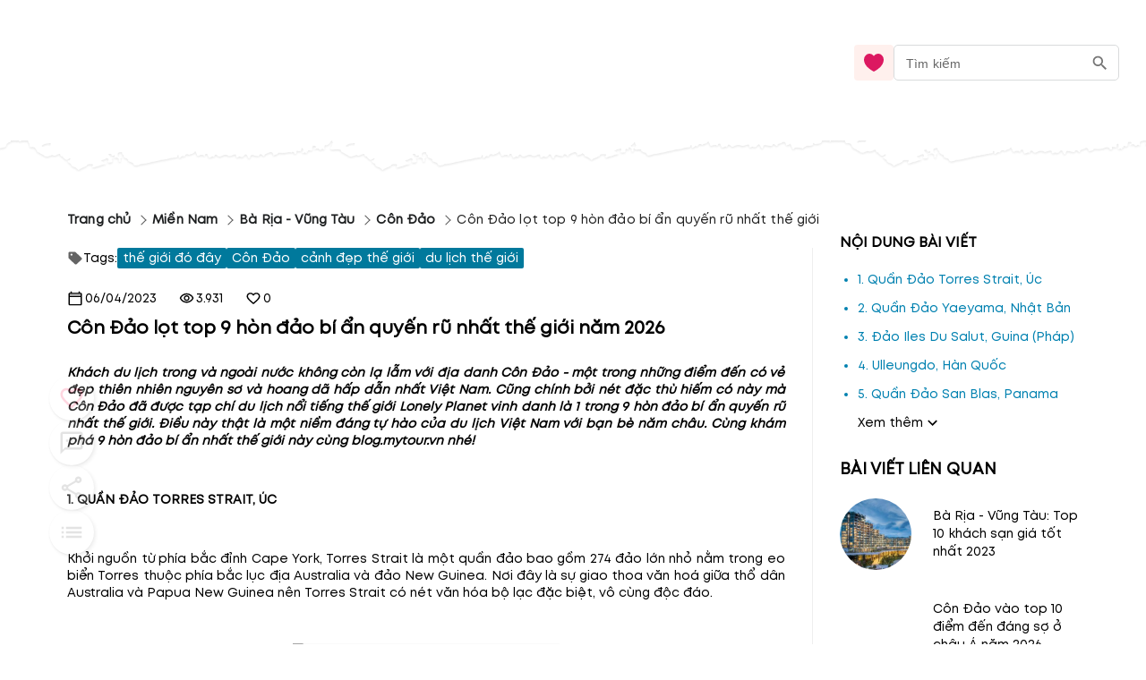

--- FILE ---
content_type: text/html; charset=utf-8
request_url: https://blog.mytour.vn/bai-viet/con-dao-lot-top-9-hon-dao-bi-an-quyen-ru-nhat-the-gioi.html
body_size: 28043
content:
<!DOCTYPE html><html lang="vi"><head><meta name="google-site-verification" content="L2jjl788s-VnV6qeEwRdBKvnXMHDsYGBi8UIHeI01l0"><meta charset="utf-8"><meta name="application-name" content="Mytour blog"><meta name="apple-mobile-web-app-capable" content="yes"><meta name="apple-mobile-web-app-status-bar-style" content="default"><meta name="apple-mobile-web-app-title" content="Top 9 hòn đảo quyến rũ thế giới vinh danh Côn Đảo năm 2026"><link rel="alternate" hreflang="vi" href="https://blog.mytour.vn/bai-viet/con-dao-lot-top-9-hon-dao-bi-an-quyen-ru-nhat-the-gioi.html"><meta name="format-detection" content="telephone=no"><meta name="mobile-web-app-capable" content="yes"><meta name="msapplication-config" content="/icons/browserconfig.xml"><meta name="msapplication-TileColor" content="#2B5797"><meta name="msapplication-tap-highlight" content="no"><meta name="theme-color" content="#000000"><link rel="apple-touch-icon" href="/icon.png"><link rel="apple-touch-icon" sizes="152x152" href="/icon.png"><link rel="apple-touch-icon" sizes="180x180" href="/icon.png"><link rel="apple-touch-icon" sizes="167x167" href="/icon.png"><link rel="icon" type="image/png" sizes="32x32" href="/icon.png"><link rel="icon" type="image/png" sizes="16x16" href="/icon.png"><link rel="manifest" href="/manifest.json"><link rel="mask-icon" href="/icon.png" color="#5bbad5"><link rel="shortcut icon" href="/favicon.ico"><meta name="viewport" content="minimum-scale=1, initial-scale=1, width=device-width, shrink-to-fit=no, user-scalable=no, viewport-fit=cover"><meta http-equiv="Content-Type" content="text/html; charset=utf-8"><link rel="icon" type="/image/png" sizes="16x16" href="/favicon.ico"><link rel="canonical" href="https://blog.mytour.vn/bai-viet/con-dao-lot-top-9-hon-dao-bi-an-quyen-ru-nhat-the-gioi.html"><title>Top 9 hòn đảo quyến rũ thế giới vinh danh Côn Đảo năm 2026</title><meta property="og:locale" content="vi_VN"><meta name="description" content="Vừa qua Côn Đảo đã được tạp chí du lịch nổi tiếng thế giới Lonely Planet vinh danh là 1 trong 9 hòn đảo bí ẩn quyến rũ nhất thế giới. Cùng khám phá 9 hòn đảo bí ẩn nhất thế giới này cùng blog.mytour.vn nhé! năm 2026"><meta name="keywords" content="du lịch côn đảo, du lich con dao, kinh nghiệm du lịch côn đảo, cẩm nang du lịch côn đảo, du lịch bà rịa vũng tàu, khách sạn côn đảo, blog.mytour.vn, đặt khách sạn trực tuyến"><meta name="csrf-token" content="kh1ez4WH3sozbpbLC7tOumNr81Ut9n2kVwAu1g1S"><meta http-equiv="x-dns-prefetch-control" content="on"><link rel="dns-prefetch" href="https://mytourcdn.com/"><meta property="al:ios:app_name" content="Mytour.vn"><meta property="al:ios:app_store_id" content="1149730203"><meta property="al:android:app_name" content="Mytour.vn"><meta property="al:android:package" content="vn.mytour.apps.android"><meta property="fb:app_id" content="857393964278669"><meta property="fb:pages" content="180719541988518"><meta property="og:image" content="https://storage.googleapis.com/mytourcdn/resources/pictures/locations/qbn1426236447.jpg"><meta property="og:url" content="https://blog.mytour.vn/bai-viet/con-dao-lot-top-9-hon-dao-bi-an-quyen-ru-nhat-the-gioi.html"><meta property="og:type" content="website"><meta property="og:site_name" content="Mytour Blog"><meta property="og:title" content="Top 9 hòn đảo quyến rũ thế giới vinh danh Côn Đảo năm 2026"><meta property="og:description" content="Vừa qua Côn Đảo đã được tạp chí du lịch nổi tiếng thế giới Lonely Planet vinh danh là 1 trong 9 hòn đảo bí ẩn quyến rũ nhất thế giới. Cùng khám phá 9 hòn đảo bí ẩn nhất thế giới này cùng blog.mytour.vn nhé! năm 2026"><meta name="twitter:card" content="summary_large_image"><meta name="twitter:site" content="@mytourvn"><meta name="twitter:creator" content="@mytourvn"><meta name="twitter:image" content="https://storage.googleapis.com/mytourcdn/resources/pictures/locations/qbn1426236447.jpg"><meta name="twitter:title" content="Top 9 hòn đảo quyến rũ thế giới vinh danh Côn Đảo năm 2026"><meta name="twitter:description" content="Vừa qua Côn Đảo đã được tạp chí du lịch nổi tiếng thế giới Lonely Planet vinh danh là 1 trong 9 hòn đảo bí ẩn quyến rũ nhất thế giới. Cùng khám phá 9 hòn đảo bí ẩn nhất thế giới này cùng blog.mytour.vn nhé! năm 2026"><script type="application/ld+json">{"@context":"https://schema.org","@type":"BreadcrumbList","itemListElement":[{"@type":"ListItem","position":1,"name":"Miền Nam","item":"https://blog.mytour.vn/mien-nam"},{"@type":"ListItem","position":2,"name":"Bà Rịa - Vũng Tàu","item":"https://blog.mytour.vn/dia-diem/ba-ria-vung-tau"},{"@type":"ListItem","position":3,"name":"Côn Đảo","item":"https://blog.mytour.vn/district/con-dao-ba-ria-vung-tau"},{"@type":"ListItem","position":4,"name":"Côn Đảo lọt top 9 hòn đảo bí ẩn quyến rũ nhất thế giới","item":""}]}</script><script type="application/ld+json">{"@context":"http://schema.org","@type":"BlogPosting","image":"https://storage.googleapis.com/mytourcdn/resources/pictures/locations/qbn1426236447.jpg","url":"https://blog-dev.mytour.vn/bai-viet/con-dao-lot-top-9-hon-dao-bi-an-quyen-ru-nhat-the-gioi","headline":"Côn Đảo lọt top 9 hòn đảo bí ẩn quyến rũ nhất thế giới","alternativeHeadline":"Côn Đảo lọt top 9 hòn đảo bí ẩn quyến rũ nhất thế giới","dateCreated":"2015-03-13T05:29:00","datePublished":"2015-03-13T05:29:00","dateModified":"2023-04-06T02:45:03","inLanguage":"vi-VN","isFamilyFriendly":"true","copyrightYear":"2022","copyrightHolder":"Mytour.vn","contentLocation":{"@type":"Place","name":"Bà Rịa - Vũng Tàu"},"author":{"@type":"Organization","name":"Mytour.vn","url":"https://mytour.vn"},"publisher":{"@type":"Organization","name":"Mytour.vn","url":"https://mytour.vn","logo":{"@type":"ImageObject","url":"https://storage.googleapis.com/tripi-assets/mytour/icons/icon_logo_mytour_red.svg","width":"120","height":"32"}},"mainEntityOfPage":"True","keywords":["du lịch côn đảo"," du lich con dao"," kinh nghiệm du lịch côn đảo"," cẩm nang du lịch côn đảo"," du lịch bà rịa vũng tàu"," khách sạn côn đảo"," blog.mytour.vn"," đặt khách sạn trực tuyến"],"genre":["SEO","JSON-LD"],"articleSection":"Top 9 hòn đảo quyến rũ thế giới vinh danh Côn Đảo","articleBody":"Vừa qua Côn Đảo đã được tạp chí du lịch nổi tiếng thế giới Lonely Planet vinh danh là 1 trong 9 hòn đảo bí ẩn quyến rũ nhất thế giới. Cùng khám phá 9 hòn đảo bí ẩn nhất thế giới này cùng blog.mytour.vn nhé!"}</script><script type="application/ld+json">{"@context":"http://schema.org","@type":"NewsArticle","mainEntityOfPage":{"@type":"WebPage","@id":"https://mytour.vn/"},"headline":"Top 9 hòn đảo quyến rũ thế giới vinh danh Côn Đảo","image":["https://storage.googleapis.com/mytourcdn/resources/pictures/locations/qbn1426236447.jpg"],"datePublished":"2015-03-13T05:29:00","dateModified":"2023-04-06T02:45:03","author":{"@type":"Organization","name":"Mytour.vn"},"publisher":{"@type":"Organization","name":"Mytour.vn","logo":{"@type":"ImageObject","url":"https://storage.googleapis.com/tripi-assets/mytour/icons/icon_logo_mytour_red.svg"}},"description":"Vừa qua Côn Đảo đã được tạp chí du lịch nổi tiếng thế giới Lonely Planet vinh danh là 1 trong 9 hòn đảo bí ẩn quyến rũ nhất thế giới. Cùng khám phá 9 hòn đảo bí ẩn nhất thế giới này cùng blog.mytour.vn nhé!"}</script><script type="application/ld+json">{"@context":"https://schema.org/","@type":"CreativeWorkSeries","name":"Top 9 hòn đảo quyến rũ thế giới vinh danh Côn Đảo","description":"Vừa qua Côn Đảo đã được tạp chí du lịch nổi tiếng thế giới Lonely Planet vinh danh là 1 trong 9 hòn đảo bí ẩn quyến rũ nhất thế giới. Cùng khám phá 9 hòn đảo bí ẩn nhất thế giới này cùng blog.mytour.vn nhé!","aggregateRating":{"@type":"AggregateRating","ratingValue":"4.4","bestRating":"5","ratingCount":354,"worstRating":"0"}}</script><meta name="next-head-count" content="54"><style>
              @font-face {
                font-family: Mt;
                src: url(https://storage.googleapis.com/public-tripi/tripi-feed/file/462870ySH/mt-regular.woff2);
                font-display: swap;
              }
            </style><script async="" src="https://www.googletagmanager.com/gtag/js?id=G-807CX9VC98" type="3325b12f3876108308149726-text/javascript"></script><script type="3325b12f3876108308149726-text/javascript">
                  window.dataLayer = window.dataLayer || [];
                  function gtag(){dataLayer.push(arguments);}
                  gtag('js', new Date());
                
                  gtag('config', 'G-807CX9VC98');
                  </script><script defer="" nomodule="" src="/_next/static/chunks/polyfills-c67a75d1b6f99dc8.js" type="3325b12f3876108308149726-text/javascript"></script><script src="/_next/static/chunks/webpack-326941c21cb52359.js" defer="" type="3325b12f3876108308149726-text/javascript"></script><script src="/_next/static/chunks/framework-31951206f16bddde.js" defer="" type="3325b12f3876108308149726-text/javascript"></script><script src="/_next/static/chunks/main-3a894281a7cfa4f2.js" defer="" type="3325b12f3876108308149726-text/javascript"></script><script src="/_next/static/chunks/pages/_app-f8eb2186322ac515.js" defer="" type="3325b12f3876108308149726-text/javascript"></script><script src="/_next/static/chunks/pages/bai-viet/%5Bcode%5D-eee0254de093058a.js" defer="" type="3325b12f3876108308149726-text/javascript"></script><script src="/_next/static/_xAl6Xyf2wBMThgZSGb5j/_buildManifest.js" defer="" type="3325b12f3876108308149726-text/javascript"></script><script src="/_next/static/_xAl6Xyf2wBMThgZSGb5j/_ssgManifest.js" defer="" type="3325b12f3876108308149726-text/javascript"></script><style>@charset "UTF-8";body,html{padding:0;margin:0}style{display:none!important}a{color:#00adef}a,a:hover{text-decoration:none}a:hover{color:#0081b0;outline:0}*{box-sizing:border-box;font-size:14px;line-height:1.4;font-family:Mt;-webkit-tap-highlight-color:transparent;font-display:optional}@media screen and (max-width:350px){*{font-size:.8571428571rem}}ul{padding-left:20px}*{outline:none}.pswp__button--arrow--left:before{background-image:url(/_next/static/media/default-skin.5c7414a4.5c7414a4.png)!important}h1,h2,h3{padding:0;margin:0}#body>:not(.banner-container){max-width:100%}#mobile_in_page_ads{display:none}#mobile_in_page_ads{position:fixed;top:70px;left:16px;height:calc(100vh - 60px);width:calc(100vw - 32px);z-index:-1;background-size:100% 100%;display:flex;align-items:center;justify-content:center}.pswp__button{width:44px;height:44px;position:relative;background:none;cursor:pointer;overflow:visible;-webkit-appearance:none;display:block;border:0;padding:0;margin:0;float:right;opacity:.75;transition:opacity .2s;box-shadow:none}.pswp__button:focus,.pswp__button:hover{opacity:1}.pswp__button:active{outline:none;opacity:.9}.pswp__button::-moz-focus-inner{padding:0;border:0}.pswp__button,.pswp__button--arrow--left:before,.pswp__button--arrow--right:before{background:url(/_next/static/media/default-skin.5c7414a4.png) 0 0 no-repeat;background-size:264px 88px;width:44px;height:44px}.pswp__button--close{background-position:0 -44px}.pswp__button--share{background-position:-44px -44px}.pswp__button--fs{display:none}.pswp__button--zoom{display:none;background-position:-88px 0}.pswp__button--arrow--left,.pswp__button--arrow--right{background:none;top:50%;margin-top:-50px;width:70px;height:100px;position:absolute}.pswp__button--arrow--left{left:0}.pswp__button--arrow--right{right:0}.pswp__button--arrow--left:before,.pswp__button--arrow--right:before{content:"";top:35px;background-color:rgba(0,0,0,.3);height:30px;width:32px;position:absolute}.pswp__button--arrow--left:before{left:6px;background-position:-138px -44px}.pswp__button--arrow--right:before{right:6px;background-position:-94px -44px}.pswp__counter,.pswp__share-modal{-webkit-user-select:none;-moz-user-select:none;-ms-user-select:none;user-select:none}.pswp__share-modal{display:block;background:rgba(0,0,0,.5);width:100%;height:100%;top:0;left:0;padding:10px;position:absolute;z-index:1600;opacity:0;transition:opacity .25s ease-out;-webkit-backface-visibility:hidden;will-change:opacity}.pswp__share-modal--hidden{display:none}.pswp__share-tooltip{z-index:1620;position:absolute;background:#fff;top:56px;border-radius:2px;display:block;width:auto;right:44px;box-shadow:0 2px 5px rgba(0,0,0,.25);transform:translateY(6px);transition:transform .25s;-webkit-backface-visibility:hidden;will-change:transform}.pswp__counter{position:absolute;left:0;top:0;height:44px;font-size:13px;line-height:44px;color:#fff;opacity:.75;padding:0 10px}.pswp__caption{position:absolute;left:0;bottom:0;width:100%;min-height:44px}.pswp__caption__center{text-align:left;max-width:420px;margin:0 auto;font-size:13px;padding:10px;line-height:20px;color:#ccc}.pswp__preloader{width:44px;height:44px;position:absolute;top:0;left:50%;margin-left:-22px;opacity:0;transition:opacity .25s ease-out;will-change:opacity;direction:ltr}.pswp__preloader__icn{width:20px;height:20px;margin:12px}@media screen and (max-width:1024px){.pswp__preloader{position:relative;left:auto;top:auto;margin:0;float:right}}.pswp__ui{-webkit-font-smoothing:auto;visibility:visible;opacity:1;z-index:1550}.pswp__top-bar{position:absolute;left:0;top:0;height:44px;width:100%}.pswp__caption,.pswp__top-bar{-webkit-backface-visibility:hidden;will-change:opacity;transition:opacity 333ms cubic-bezier(.4,0,.22,1)}.pswp__caption,.pswp__top-bar{background-color:rgba(0,0,0,.5)}.pswp__ui--hidden .pswp__button--arrow--left,.pswp__ui--hidden .pswp__button--arrow--right,.pswp__ui--hidden .pswp__caption,.pswp__ui--hidden .pswp__top-bar{opacity:.001}.pswp{display:none;position:absolute;width:100%;height:100%;left:0;top:0;overflow:hidden;touch-action:none;z-index:1500;-webkit-text-size-adjust:100%;-webkit-backface-visibility:hidden;outline:none}.pswp *{box-sizing:border-box}.pswp__bg{background:#000;opacity:0;transform:translateZ(0);-webkit-backface-visibility:hidden}.pswp__bg,.pswp__scroll-wrap{position:absolute;left:0;top:0;width:100%;height:100%}.pswp__scroll-wrap{overflow:hidden}.pswp__container{touch-action:none;position:absolute;left:0;right:0;top:0;bottom:0}.pswp__container{-webkit-user-select:none;-moz-user-select:none;-ms-user-select:none;user-select:none;-webkit-tap-highlight-color:transparent;-webkit-touch-callout:none}.pswp__bg{will-change:opacity;transition:opacity 333ms cubic-bezier(.4,0,.22,1)}.pswp__container{-webkit-backface-visibility:hidden}.pswp__item{right:0;bottom:0;overflow:hidden}.pswp__item{position:absolute;left:0;top:0}.MyImage_my-image__fYJfL{color:transparent;background-repeat:no-repeat;background-position:50%}a.MyLink_my-link__0MJ54{-webkit-text-decoration:auto;text-decoration:auto;color:inherit;font-size:inherit;cursor:pointer}.MyBreadCrumb_my-bread-crumb__uSdkt{max-width:1180px;background:#fff;box-shadow:-30px 0 0 #fff,30px 0 0 #fff;padding:10px 0 0}.MyBreadCrumb_my-bread-crumb__uSdkt .MyBreadCrumb_link__zUHLM{font-family:Mt}.MyBreadCrumb_my-bread-crumb__uSdkt li{padding:5px 0;color:#1d1f20;font-weight:600;align-items:center;display:flex}.MyBreadCrumb_my-bread-crumb__uSdkt li:hover{font-weight:600;color:#bf0c2b;text-decoration:underline}.MyBreadCrumb_my-bread-crumb__uSdkt li:last-child{font-weight:400;text-decoration:none!important}.MyBreadCrumb_my-bread-crumb__uSdkt li a{font-weight:inherit}.MyBreadCrumb_my-bread-crumb__uSdkt .MyBreadCrumb_separator__duYjt{transform:rotate(45deg);border-top:1px solid #606060;border-right:1px solid #606060;height:8px;width:8px}.MobileHeader_header__OznUm{position:relative;background:#fff}.MobileHeader_header__OznUm .MobileHeader_logo___hM8H{text-align:center;height:56px;display:flex;justify-content:center;align-items:center}.MobileHeader_header__OznUm .MobileHeader_top-banner-blog__I__ym{bottom:0;background-image:url(/_next/static/media/blog-header-bar_mobile.dae66582.webp);background-repeat:no-repeat;background-position:bottom;background-size:100% auto}.MobileHeader_header__OznUm .MobileHeader_heart__U3GbG{transition:.25s;color:#dc1961;margin:8px}.MobileHeader_header__OznUm .MobileHeader_heart__U3GbG *{fill:currentColor;stroke:currentColor}@media screen and (min-width:400px){.MobileHeader_header__OznUm .MobileHeader_top-banner-blog__I__ym{background-image:url(/_next/static/media/blog-header-bar.a84ff5ca.webp)}}.MobileLayoutIsr_mobile-layout-isr__EPYPZ{min-height:100vh;justify-content:space-between;padding-bottom:1px!important}.MobileLayoutIsr_mobile-layout-isr__EPYPZ .MobileLayoutIsr_content__e6Vww{min-height:calc(100vh - 350px);flex:1 1;max-width:1180px;margin:0 auto;width:100%}.MobileLayoutIsr_mobile-layout-isr__EPYPZ.MobileLayoutIsr_isr__lZWh1 .MobileLayoutIsr_desktop-only__7hEpd{display:contents!important}.MobileLayoutIsr_mobile-layout-isr__EPYPZ.MobileLayoutIsr_isr__lZWh1 .MobileLayoutIsr_mobile-only__NQnSg{display:none!important}@media screen and (max-width:800px){.MobileLayoutIsr_mobile-layout-isr__EPYPZ.MobileLayoutIsr_isr__lZWh1 .MobileLayoutIsr_desktop-only__7hEpd{display:none!important}.MobileLayoutIsr_mobile-layout-isr__EPYPZ.MobileLayoutIsr_isr__lZWh1 .MobileLayoutIsr_mobile-only__NQnSg{display:block!important}}.ShareAction_share-action__S_BFE .ShareAction_div-comment__PlNlD{display:flex;justify-content:center;align-items:center;gap:9px}.ShareAction_share-action__S_BFE .ShareAction_text-react__GjyIu{font-size:1rem;font-weight:400;line-height:20px;letter-spacing:0}.ShareAction_share-action__S_BFE .ShareAction_icon-share__wNdoa{cursor:pointer}.ShareAction_share-action__S_BFE .ShareAction_icon-share__wNdoa *{stroke:currentColor}.ReactRow_react-row__dr4k7{display:flex;align-items:center;width:100%;gap:50px}.ReactRow_react-row__dr4k7 .ReactRow_icon-heart__WXEJj{color:#f36;cursor:pointer}.ReactRow_react-row__dr4k7 .ReactRow_icon-heart__WXEJj *{fill:currentColor;stroke:currentColor}.ReactRow_react-row__dr4k7 .ReactRow_text-react__yYlQ6{font-size:1rem;font-weight:400;line-height:20px;letter-spacing:0}.ReactRow_react-row__dr4k7 .ReactRow_div-comment__wRNlf,.ReactRow_react-row__dr4k7 .ReactRow_div-heart__8UsGA{display:flex;justify-content:center;align-items:center;gap:9px}.ReactRow_react-row__dr4k7.ReactRow_mobile__KWVlj{max-width:1000px;flex-wrap:wrap;gap:16px}.ReactRow_react-row__dr4k7.ReactRow_mobile__KWVlj .ReactRow_div-comment__wRNlf,.ReactRow_react-row__dr4k7.ReactRow_mobile__KWVlj .ReactRow_div-heart__8UsGA{gap:4px}.ReactRow_container__0_l4z{gap:10px}.ReactRow_container__0_l4z .ReactRow_rating__IzDyb{white-space:nowrap;gap:10px}.ReactRow_container__0_l4z .ReactRow_rating__IzDyb .ReactRow_score__xjp5O{color:#f36;font-size:17px;font-weight:600}.ReactRow_container__0_l4z .ReactRow_rating__IzDyb .ReactRow_star__7CwPS{transform:translateY(2px)}@media screen and (max-width:530px){.ReactRow_container__0_l4z{flex-wrap:wrap}}.CommentForm_comment-form__pEet3{margin-top:8px;width:100%;min-height:80px}.CommentForm_comment-form__pEet3 .CommentForm_input__fzJU4{margin-bottom:10px;margin-top:10px}.CommentForm_comment-form__pEet3 .CommentForm_input__fzJU4.CommentForm_comment__5zqI8 textarea{padding:4px;margin-right:25px}.CommentForm_comment-form__pEet3 .CommentForm_error-message__tyi9J{color:red}.CommentForm_comment-form__pEet3 .CommentForm_row-image__hdKdp{display:flex;gap:4px}.RelativePost_related-posts-text___Qcvq{font-size:1.2857142857rem;font-weight:600;line-height:24px;letter-spacing:0;text-align:left;z-index:1}.RelativePost_related-posts-list__OZF__{margin-top:20px;margin-bottom:30px}.RelativePost_related-posts-list__OZF__ .RelativePost_related-posts-ele__Zy_TN{display:flex;align-items:center;width:100%;justify-content:center;margin-bottom:16px;cursor:pointer}.RelativePost_related-posts-list__OZF__ .RelativePost_related-posts-ele__Zy_TN .RelativePost_text-desc__WEvT2{z-index:1;font-size:1rem;font-weight:400;line-height:20px;letter-spacing:0;margin-left:24px;flex:2 1;overflow:hidden;text-overflow:ellipsis;display:-webkit-box;-webkit-line-clamp:3;-webkit-box-orient:vertical;-webkit-user-select:none;-moz-user-select:none;-ms-user-select:none;user-select:none}.RelativePost_related-posts-list__OZF__ .RelativePost_related-posts-ele__Zy_TN:hover .RelativePost_text-desc__WEvT2{color:#0081b0;text-decoration:underline}.RelativePost_related-posts-list__OZF__ .RelativePost_related-posts-ele__Zy_TN .RelativePost_image-post__DEK41{position:relative;width:80px;height:80px;overflow:hidden;border-radius:100%}@media screen and (orientation:landscape)and (min-width:600px){.RelativePost_related-posts-list__OZF__.RelativePost_mobile__ag2XW .RelativePost_item__pETeO{float:left;max-width:50%!important}}@media screen and (orientation:landscape)and (min-width:750px){.RelativePost_related-posts-list__OZF__.RelativePost_mobile__ag2XW .RelativePost_item__pETeO{float:left;max-width:33%!important}}.RelativePost_mytour-link__HT5_Z{margin-bottom:20px}.RelativePost_mytour-link__HT5_Z .RelativePost_item__pETeO{cursor:pointer;padding:4px 0;font-size:1rem;line-height:24px;border-bottom:none;display:list-item;color:#0081b0}.Topic_topic__ypXPs{overflow:hidden;background-color:#fff}.RightContent_right-content__uc6oN{min-width:250px;flex:1 1;display:flex;flex-direction:column;margin-left:70px;z-index:1}@media screen and (min-width:901px){.RightContent_right-content__uc6oN{margin-left:30px}}@media screen and (max-width:900px){.RightContent_right-content__uc6oN{margin-left:0}}.RowTag_row-tag__MKiHL{display:flex;flex-wrap:wrap;gap:8px;margin-top:16px;margin-bottom:24px}.RowTag_row-tag__MKiHL .RowTag_tag-element__fyPjk{padding:2px 6px;background-color:#00799c;color:#fff;border-radius:2px;cursor:pointer;display:flex;align-items:center}.RowTag_row-tag__MKiHL .RowTag_tag-element__fyPjk.RowTag_title__I6gOw{background-color:#fff;color:#000;padding:0;gap:3px}.FloatButton_container___ehtc{display:flex;flex-direction:column;align-items:center;opacity:.2;transition:.5s}.FloatButton_container___ehtc button.FloatButton_blog-menu__VPlwL{position:fixed;top:calc(50% - 23px);left:0;z-index:4;background-color:#fff;border-radius:0 5px 5px 0;padding:8px 5px;box-shadow:0 2px 1px -1px rgba(0,0,0,.2),0 1px 1px 0 rgba(0,0,0,.14),0 1px 3px 0 rgba(0,0,0,.12)}.FloatButton_container___ehtc:hover{transition:.2s;opacity:1}.MobileButtons_mobile-buttons__p0hGP{position:fixed;right:7px;bottom:65px;opacity:.2;transition:all .5s ease 0s}.MobileButtons_mobile-buttons__p0hGP .MobileButtons_root-btn__Tdr2K{width:46px;height:46px}.MobileButtons_mobile-buttons__p0hGP .MobileButtons_actions__5UXtP{margin-bottom:-44px!important}.MobileButtons_mobile-buttons__p0hGP .MobileButtons_icon__Wqwcl{font-size:20px;height:auto;display:flex}.MobileButtons_mobile-buttons__p0hGP .MobileButtons_icon__Wqwcl svg{width:30px;height:30px}.MobileButtons_mobile-buttons__p0hGP .MobileButtons_child__xp2nR{margin:5px;width:40px;height:40px}.MobileButtons_mobile-buttons__p0hGP .MobileButtons_child__xp2nR svg{width:25px}.ScrollIndicator_scroll-indicator__l9jK7{position:fixed;top:0;z-index:1000;left:0;width:100vw!important}.ScrollIndicator_scroll-indicator__l9jK7 .ScrollIndicator_progress-bar__UybHo{position:absolute;display:none;top:0;left:0;width:80%;height:3px!important;background-color:#f36;z-index:10000}.BackgroundBanner_background-banner__KyVyB{background-color:#fff}.BackgroundBanner_background-banner__KyVyB .BackgroundBanner_landcape-image__PzS_P{display:none}@media screen and (orientation:landscape){.BackgroundBanner_background-banner__KyVyB .BackgroundBanner_landcape-image__PzS_P{display:block!important}}.BackgroundBanner_background-banner__KyVyB .BackgroundBanner_item__JQKQz{position:absolute;top:0;left:0;height:100%;width:100%;background-size:100% 100%;background-color:#fff}.PostIsr_post__XH_DM{position:relative;margin:20px 0 0;padding:0 15px;box-shadow:0 -30px 0 #fff}.PostIsr_post__XH_DM .PostIsr_flexbox-wrapper__UN7Wo{display:flex;flex-wrap:wrap;box-shadow:0 40px 0 #fff,-30px 0 0 #fff,30px 0 0 #fff}.PostIsr_post__XH_DM .PostIsr_container2__wVE8m{box-shadow:-30px 0 0 #fff,30px 0 0 #fff}.PostIsr_post__XH_DM .PostIsr_regular__FzhL2{flex:3 1;position:relative}.PostIsr_post__XH_DM .PostIsr_regular__FzhL2 .PostIsr_author-name__r59aL{text-align:right;font-style:italic;font-weight:400;font-size:1rem;line-height:19px;margin-top:20px}.PostIsr_post__XH_DM .PostIsr_regular__FzhL2 .PostIsr_year-release__azShs{text-align:right;margin:12px 0}.PostIsr_post__XH_DM .PostIsr_regular__FzhL2 .PostIsr_name-post__Zc6Fw{font-size:1.4285714286rem;font-weight:600;line-height:24px;letter-spacing:0;text-align:left;margin-bottom:28px}.PostIsr_post__XH_DM .PostIsr_regular__FzhL2 .PostIsr_body__B0B4A{margin-bottom:20px;max-height:250vh;overflow:hidden}.PostIsr_post__XH_DM .PostIsr_regular__FzhL2 .PostIsr_body__B0B4A.PostIsr_full-view__YkrWR{max-height:unset;overflow:unset;box-shadow:-30px 0 0 #fff,30px 0 0 #fff}.PostIsr_post__XH_DM .PostIsr_regular__FzhL2 .PostIsr_body__B0B4A img{max-width:100%;height:auto!important;background-color:#fafafa}.PostIsr_post__XH_DM .PostIsr_regular__FzhL2 .PostIsr_body__B0B4A p>em{display:block}.PostIsr_post__XH_DM.PostIsr_mobile__c_Nq3{margin-top:0}.PostIsr_post__XH_DM.PostIsr_mobile__c_Nq3 .PostIsr_body__B0B4A{margin-bottom:20px}.PostIsr_post__XH_DM.PostIsr_mobile__c_Nq3 .PostIsr_body__B0B4A img{max-width:calc(100vw - 30px);height:auto!important}.PostIsr_post__XH_DM.PostIsr_mobile__c_Nq3 .PostIsr_flexbox-wrapper__UN7Wo{flex-wrap:wrap;flex-direction:column}.PostIsr_post__XH_DM.PostIsr_mobile__c_Nq3 .PostIsr_regular__FzhL2{flex:none}.PostIsr_post__XH_DM.PostIsr_mobile__c_Nq3 .PostIsr_name-post__Zc6Fw{margin-top:30px}@media screen and (max-width:900px){.PostIsr_post__XH_DM .PostIsr_flexbox-wrapper__UN7Wo{flex-direction:column;overflow:hidden}.PostIsr_post__XH_DM .PostIsr_regular__FzhL2{padding-bottom:30px}}</style><script src="/cdn-cgi/scripts/7d0fa10a/cloudflare-static/rocket-loader.min.js" data-cf-settings="3325b12f3876108308149726-|49"></script><link rel="stylesheet" href="/_next/static/css/2d220b6493559381.css" data-n-g="" media="print" onload="this.media='all'"><noscript><link rel="stylesheet" href="/_next/static/css/2d220b6493559381.css"></noscript><noscript data-n-css=""></noscript></head><body><noscript><iframe src="https://gtm.tripi.vn/ns.html?id=GTM-5XW6PZ2" height="0" width="0" style="display:none;visibility:hidden"></iframe></noscript><div id="__next"><span></span> <!-- --><div style="display:flex;flex-direction:column;padding:0;margin:0;font-weight:initial" class="MobileLayoutIsr_mobile-layout-isr__EPYPZ MobileLayoutIsr_isr__lZWh1"><span style="display:none" class="MobileLayoutIsr_desktop-only__7hEpd"><div class="lazyload-wrapper "><div class="lazyload-placeholder"></div></div></span><span class="MobileLayoutIsr_mobile-only__NQnSg"><div class="MobileHeader_header__OznUm undefined"><div style="height:56px"><span class="mobile-top-header" style="transition:0.3s"><a class="MyLink_my-link__0MJ54 MobileHeader_logo___hM8H" href="/" title="Mytour blog"><span style="display:none">Mytour blog</span><span style="box-sizing:border-box;display:inline-block;overflow:hidden;width:initial;height:initial;background:none;opacity:1;border:0;margin:0;padding:0;position:relative;max-width:100%"><span style="box-sizing:border-box;display:block;width:initial;height:initial;background:none;opacity:1;border:0;margin:0;padding:0;max-width:100%"><img style="display:block;max-width:100%;width:initial;height:initial;background:none;opacity:1;border:0;margin:0;padding:0" alt="" aria-hidden="true" src="data:image/svg+xml,%3csvg%20xmlns=%27http://www.w3.org/2000/svg%27%20version=%271.1%27%20width=%27120%27%20height=%2756%27/%3e"></span><img alt="img_logo" title="" src="[data-uri]" decoding="async" data-nimg="intrinsic" class="MyImage_my-image__fYJfL" style="max-height:100%;position:absolute;top:0;left:0;bottom:0;right:0;box-sizing:border-box;padding:0;border:none;margin:auto;display:block;width:0;height:0;min-width:100%;max-width:100%;min-height:100%;object-fit:contain"><noscript><img alt="img_logo" title="" srcSet="https://gcs.tripi.vn/public-tripi/tripi-feed/img/478809Xan/icon---copy.png 1x, https://gcs.tripi.vn/public-tripi/tripi-feed/img/478809Xan/icon---copy.png 2x" src="https://gcs.tripi.vn/public-tripi/tripi-feed/img/478809Xan/icon---copy.png" decoding="async" data-nimg="intrinsic" style="max-height:100%;position:absolute;top:0;left:0;bottom:0;right:0;box-sizing:border-box;padding:0;border:none;margin:auto;display:block;width:0;height:0;min-width:100%;max-width:100%;min-height:100%;object-fit:contain" class="MyImage_my-image__fYJfL" loading="lazy"/></noscript></span></a><div style="display:flex;flex-direction:row;justify-content:center;align-items:center;padding:0;margin:0;font-weight:initial;position:absolute;right:0;top:4px"><a class="MyLink_my-link__0MJ54" href="/yeu-thich"><svg width="24" height="24" fill="none" xmlns="http://www.w3.org/2000/svg" class="MobileHeader_heart__U3GbG"><path d="M11.391 5.042a.75.75 0 001.218 0c.994-1.383 2.554-2.292 4.257-2.292 2.921 0 5.384 2.592 5.384 5.954 0 3.842-2.533 6.974-5.229 9.207a26.717 26.717 0 01-5.02 3.258l-.134-.068a27.032 27.032 0 01-4.887-3.21c-2.698-2.241-5.23-5.373-5.23-9.187 0-3.362 2.463-5.954 5.384-5.954 1.703 0 3.263.909 4.257 2.292z" stroke="#8C9497" stroke-width="1.5" stroke-linecap="round" stroke-linejoin="round"></path></svg></a><style data-emotion-css="klfyup">.css-klfyup{text-align:center;-webkit-flex:0 0 auto;-ms-flex:0 0 auto;flex:0 0 auto;font-size:1.5rem;padding:8px;border-radius:50%;overflow:visible;color:rgba(0,0,0,0.54);-webkit-transition:background-color 150ms cubic-bezier(0.4,0,0.2,1) 0ms;transition:background-color 150ms cubic-bezier(0.4,0,0.2,1) 0ms;padding:10px;}.css-klfyup:hover{background-color:rgba(0,0,0,0.04);}@media (hover:none){.css-klfyup:hover{background-color:transparent;}}.css-klfyup.Mui-disabled{background-color:transparent;color:rgba(0,0,0,0.26);}</style><style data-emotion-css="12j9uqf">.css-12j9uqf{display:-webkit-inline-box;display:-webkit-inline-flex;display:-ms-inline-flexbox;display:inline-flex;-webkit-align-items:center;-webkit-box-align:center;-ms-flex-align:center;align-items:center;-webkit-box-pack:center;-webkit-justify-content:center;-ms-flex-pack:center;justify-content:center;position:relative;box-sizing:border-box;-webkit-tap-highlight-color:transparent;background-color:transparent;outline:0;border:0;margin:0;border-radius:0;padding:0;cursor:pointer;-webkit-user-select:none;-moz-user-select:none;-ms-user-select:none;user-select:none;vertical-align:middle;-moz-appearance:none;-webkit-appearance:none;-webkit-text-decoration:none;text-decoration:none;color:inherit;text-align:center;-webkit-flex:0 0 auto;-ms-flex:0 0 auto;flex:0 0 auto;font-size:1.5rem;padding:8px;border-radius:50%;overflow:visible;color:rgba(0,0,0,0.54);-webkit-transition:background-color 150ms cubic-bezier(0.4,0,0.2,1) 0ms;transition:background-color 150ms cubic-bezier(0.4,0,0.2,1) 0ms;padding:10px;}.css-12j9uqf::-moz-focus-inner{border-style:none;}.css-12j9uqf.Mui-disabled{pointer-events:none;cursor:default;}@media print{.css-12j9uqf{color-adjust:exact;}}.css-12j9uqf:hover{background-color:rgba(0,0,0,0.04);}@media (hover:none){.css-12j9uqf:hover{background-color:transparent;}}.css-12j9uqf.Mui-disabled{background-color:transparent;color:rgba(0,0,0,0.26);}</style><button class="MuiButtonBase-root MuiIconButton-root MuiIconButton-sizeMedium css-12j9uqf" tabindex="0" type="submit" aria-label="search"><style data-emotion-css="6flbmm">.css-6flbmm{-webkit-user-select:none;-moz-user-select:none;-ms-user-select:none;user-select:none;width:1em;height:1em;display:inline-block;fill:currentColor;-webkit-flex-shrink:0;-ms-flex-negative:0;flex-shrink:0;-webkit-transition:fill 200ms cubic-bezier(0.4,0,0.2,1) 0ms;transition:fill 200ms cubic-bezier(0.4,0,0.2,1) 0ms;font-size:2.1875rem;}</style><svg class="MuiSvgIcon-root MuiSvgIcon-fontSizeLarge css-6flbmm" focusable="false" viewBox="0 0 24 24" aria-hidden="true" data-testid="SearchOutlinedIcon"><path d="M15.5 14h-.79l-.28-.27C15.41 12.59 16 11.11 16 9.5 16 5.91 13.09 3 9.5 3S3 5.91 3 9.5 5.91 16 9.5 16c1.61 0 3.09-.59 4.23-1.57l.27.28v.79l5 4.99L20.49 19l-4.99-5zm-6 0C7.01 14 5 11.99 5 9.5S7.01 5 9.5 5 14 7.01 14 9.5 11.99 14 9.5 14z"></path></svg></button></div></span></div><div style="height:40px;margin-top:-15px" class="MobileHeader_top-banner-blog__I__ym"></div></div></span><div class="MobileLayoutIsr_content__e6Vww"><div class="ScrollIndicator_scroll-indicator__l9jK7"><div class="ScrollIndicator_progress-bar__UybHo"></div></div><div class="PostIsr_post__XH_DM PostIsr_mobile__c_Nq3"><div class="MyBreadCrumb_my-bread-crumb__uSdkt"><style data-emotion-css="18m8r0v">.css-18m8r0v{margin:0;font-family:"Roboto","Helvetica","Arial",sans-serif;font-weight:400;font-size:1rem;line-height:1.5;-webkit-letter-spacing:0.00938em;-moz-letter-spacing:0.00938em;-ms-letter-spacing:0.00938em;letter-spacing:0.00938em;color:rgba(0,0,0,0.6);}</style><nav class="MuiTypography-root MuiTypography-body1 MuiBreadcrumbs-root css-18m8r0v" aria-label="breadcrumb"><style data-emotion-css="nhb8h9">.css-nhb8h9{display:-webkit-box;display:-webkit-flex;display:-ms-flexbox;display:flex;-webkit-flex-wrap:wrap;-ms-flex-wrap:wrap;flex-wrap:wrap;-webkit-align-items:center;-webkit-box-align:center;-ms-flex-align:center;align-items:center;padding:0;margin:0;list-style:none;}</style><ol class="MuiBreadcrumbs-ol css-nhb8h9"><li class="MuiBreadcrumbs-li"><a class="MyLink_my-link__0MJ54 MyBreadCrumb_link__zUHLM" href="/">Trang chủ</a></li><style data-emotion-css="3mf706">.css-3mf706{display:-webkit-box;display:-webkit-flex;display:-ms-flexbox;display:flex;-webkit-user-select:none;-moz-user-select:none;-ms-user-select:none;user-select:none;margin-left:8px;margin-right:8px;}</style><li aria-hidden="true" class="MuiBreadcrumbs-separator css-3mf706"><div class="MyBreadCrumb_separator__duYjt"></div></li><li class="MuiBreadcrumbs-li"><a class="MyLink_my-link__0MJ54 MyBreadCrumb_link__zUHLM" href="https://blog.mytour.vn/mien-nam">Miền Nam</a></li><li aria-hidden="true" class="MuiBreadcrumbs-separator css-3mf706"><div class="MyBreadCrumb_separator__duYjt"></div></li><li class="MuiBreadcrumbs-li"><a class="MyLink_my-link__0MJ54 MyBreadCrumb_link__zUHLM" href="https://blog.mytour.vn/dia-diem/ba-ria-vung-tau.html">Bà Rịa - Vũng Tàu</a></li><li aria-hidden="true" class="MuiBreadcrumbs-separator css-3mf706"><div class="MyBreadCrumb_separator__duYjt"></div></li><li class="MuiBreadcrumbs-li"><a class="MyLink_my-link__0MJ54 MyBreadCrumb_link__zUHLM" href="https://blog.mytour.vn/district/con-dao-ba-ria-vung-tau.html">Côn Đảo</a></li><li aria-hidden="true" class="MuiBreadcrumbs-separator css-3mf706"><div class="MyBreadCrumb_separator__duYjt"></div></li><li class="MuiBreadcrumbs-li"><style data-emotion-css="nbfzex">.css-nbfzex{margin:0;font-family:"Roboto","Helvetica","Arial",sans-serif;font-weight:400;font-size:1rem;line-height:1.5;-webkit-letter-spacing:0.00938em;-moz-letter-spacing:0.00938em;-ms-letter-spacing:0.00938em;letter-spacing:0.00938em;color:rgba(0,0,0,0.87);}</style><span class="MuiTypography-root MuiTypography-body1 MyBreadCrumb_link__zUHLM css-nbfzex">Côn Đảo lọt top 9 hòn đảo bí ẩn quyến rũ nhất thế giới</span></li></ol></nav></div><div class="PostIsr_flexbox-wrapper__UN7Wo"><div class="PostIsr_regular__FzhL2"><div class=""><div class="RowTag_row-tag__MKiHL"><div class="RowTag_tag-element__fyPjk RowTag_title__I6gOw" style="cursor:initial"><style data-emotion-css="1k33q06">.css-1k33q06{-webkit-user-select:none;-moz-user-select:none;-ms-user-select:none;user-select:none;width:1em;height:1em;display:inline-block;fill:currentColor;-webkit-flex-shrink:0;-ms-flex-negative:0;flex-shrink:0;-webkit-transition:fill 200ms cubic-bezier(0.4,0,0.2,1) 0ms;transition:fill 200ms cubic-bezier(0.4,0,0.2,1) 0ms;font-size:1.25rem;}</style><svg class="MuiSvgIcon-root MuiSvgIcon-fontSizeSmall css-1k33q06" focusable="false" viewBox="0 0 24 24" aria-hidden="true" data-testid="SellIcon" style="color:#646464"><path d="m21.41 11.41-8.83-8.83c-.37-.37-.88-.58-1.41-.58H4c-1.1 0-2 .9-2 2v7.17c0 .53.21 1.04.59 1.41l8.83 8.83c.78.78 2.05.78 2.83 0l7.17-7.17c.78-.78.78-2.04-.01-2.83zM6.5 8C5.67 8 5 7.33 5 6.5S5.67 5 6.5 5 8 5.67 8 6.5 7.33 8 6.5 8z"></path></svg>Tags:<!-- --></div><a class="MyLink_my-link__0MJ54 RowTag_tag-element__fyPjk" href="https://blog.mytour.vn/tag/the-gioi-do-day.html">thế giới đó đây</a><a class="MyLink_my-link__0MJ54 RowTag_tag-element__fyPjk" href="https://blog.mytour.vn/tag/con-dao-66.html">Côn Đảo</a><a class="MyLink_my-link__0MJ54 RowTag_tag-element__fyPjk" href="https://blog.mytour.vn/tag/canh-dep-the-gioi.html">cảnh đẹp thế giới </a><a class="MyLink_my-link__0MJ54 RowTag_tag-element__fyPjk" href="https://blog.mytour.vn/tag/du-lich-the-gioi.html">du lịch thế giới</a></div><div style="display:flex;flex-direction:row;align-items:center;justify-content:flex-start" class="PostIsr_year-release__azShs"><style data-emotion-css="1k33q06">.css-1k33q06{-webkit-user-select:none;-moz-user-select:none;-ms-user-select:none;user-select:none;width:1em;height:1em;display:inline-block;fill:currentColor;-webkit-flex-shrink:0;-ms-flex-negative:0;flex-shrink:0;-webkit-transition:fill 200ms cubic-bezier(0.4,0,0.2,1) 0ms;transition:fill 200ms cubic-bezier(0.4,0,0.2,1) 0ms;font-size:1.25rem;}</style><svg class="MuiSvgIcon-root MuiSvgIcon-fontSizeSmall css-1k33q06" focusable="false" viewBox="0 0 24 24" aria-hidden="true" data-testid="CalendarTodayTwoToneIcon" style="margin-right:2px"><path d="M20 3h-1V1h-2v2H7V1H5v2H4c-1.1 0-2 .9-2 2v16c0 1.1.9 2 2 2h16c1.1 0 2-.9 2-2V5c0-1.1-.9-2-2-2zm0 2v3H4V5h16zM4 21V10h16v11H4z"></path><path d="M4 5.01h16V8H4z" opacity=".3"></path></svg>06/04/2023<!-- --><style data-emotion-css="1k33q06">.css-1k33q06{-webkit-user-select:none;-moz-user-select:none;-ms-user-select:none;user-select:none;width:1em;height:1em;display:inline-block;fill:currentColor;-webkit-flex-shrink:0;-ms-flex-negative:0;flex-shrink:0;-webkit-transition:fill 200ms cubic-bezier(0.4,0,0.2,1) 0ms;transition:fill 200ms cubic-bezier(0.4,0,0.2,1) 0ms;font-size:1.25rem;}</style><svg class="MuiSvgIcon-root MuiSvgIcon-fontSizeSmall css-1k33q06" focusable="false" viewBox="0 0 24 24" aria-hidden="true" data-testid="VisibilityOutlinedIcon" style="margin:0 2px 0 25px"><path d="M12 6c3.79 0 7.17 2.13 8.82 5.5C19.17 14.87 15.79 17 12 17s-7.17-2.13-8.82-5.5C4.83 8.13 8.21 6 12 6m0-2C7 4 2.73 7.11 1 11.5 2.73 15.89 7 19 12 19s9.27-3.11 11-7.5C21.27 7.11 17 4 12 4zm0 5c1.38 0 2.5 1.12 2.5 2.5S13.38 14 12 14s-2.5-1.12-2.5-2.5S10.62 9 12 9m0-2c-2.48 0-4.5 2.02-4.5 4.5S9.52 16 12 16s4.5-2.02 4.5-4.5S14.48 7 12 7z"></path></svg>3.931<!-- --><style data-emotion-css="1k33q06">.css-1k33q06{-webkit-user-select:none;-moz-user-select:none;-ms-user-select:none;user-select:none;width:1em;height:1em;display:inline-block;fill:currentColor;-webkit-flex-shrink:0;-ms-flex-negative:0;flex-shrink:0;-webkit-transition:fill 200ms cubic-bezier(0.4,0,0.2,1) 0ms;transition:fill 200ms cubic-bezier(0.4,0,0.2,1) 0ms;font-size:1.25rem;}</style><svg class="MuiSvgIcon-root MuiSvgIcon-fontSizeSmall css-1k33q06" focusable="false" viewBox="0 0 24 24" aria-hidden="true" data-testid="FavoriteBorderOutlinedIcon" style="margin:0 2px 0 25px;cursor:pointer"><path d="M16.5 3c-1.74 0-3.41.81-4.5 2.09C10.91 3.81 9.24 3 7.5 3 4.42 3 2 5.42 2 8.5c0 3.78 3.4 6.86 8.55 11.54L12 21.35l1.45-1.32C18.6 15.36 22 12.28 22 8.5 22 5.42 19.58 3 16.5 3zm-4.4 15.55-.1.1-.1-.1C7.14 14.24 4 11.39 4 8.5 4 6.5 5.5 5 7.5 5c1.54 0 3.04.99 3.57 2.36h1.87C13.46 5.99 14.96 5 16.5 5c2 0 3.5 1.5 3.5 3.5 0 2.89-3.14 5.74-7.9 10.05z"></path></svg>0<!-- --></div><h1 class="PostIsr_name-post__Zc6Fw">Côn Đảo lọt top 9 hòn đảo bí ẩn quyến rũ nhất thế giới năm 2026</h1><div class="bg BackgroundBanner_background-banner__KyVyB" id="mobile_in_page_ads" style="display:none"><div class="BackgroundBanner_item__JQKQz" style="background-image:url(undefined)"></div><div class="BackgroundBanner_item__JQKQz BackgroundBanner_landcape-image__PzS_P" style="display:none;background-image:url(undefined)"></div></div><div id="body" class="PostIsr_body__B0B4A PostIsr_full-view__YkrWR"><p style="text-align: justify;"><strong><em>Khách du lịch trong và ngoài nước không còn lạ lẫm với địa danh Côn Đảo - một trong những điểm đến có vẻ đẹp thiên nhiên nguyên sơ và hoang dã hấp dẫn nhất Việt Nam. Cũng chính bởi nét đặc thù hiếm có này mà Côn Đảo đã được tạp chí du lịch nổi tiếng thế giới Lonely Planet vinh danh là 1 trong 9 hòn đảo bí ẩn quyến rũ nhất thế giới. Điều này thật là một niềm đáng tự hào của du lịch Việt Nam với bạn bè năm châu. Cùng khám phá 9 hòn đảo bí ẩn nhất thế giới này cùng blog.mytour.vn nhé!</em></strong></p>  <p style="text-align: justify;">&nbsp;</p>  <h2 id="quan-dao-torres-strait-uc">1. QUẦN ĐẢO TORRES STRAIT, ÚC</h2>  <p style="text-align: justify;">&nbsp;</p>  <p style="text-align: justify;">Khởi nguồn từ phía bắc đỉnh Cape York, Torres Strait là một quần đảo bao gồm 274 đảo lớn nhỏ nằm trong eo biển Torres thuộc phía bắc lục địa Australia và đảo New Guinea. Nơi đây là sự giao thoa văn hoá giữa thổ dân Australia và Papua New Guinea nên Torres Strait có nét văn hóa bộ lạc đặc biệt, vô cùng độc đáo.</p>  <p style="text-align: justify;">&nbsp;</p>  <p style="text-align: center;"><img title="Quần đảo Torres Strait cực kỳ xinh đẹp" class="my-lazy-load-img" src="https://mytourcdn.com/upload_images/Image/Location/13_3_2015/5-du-lich-bien-dao-mytour-1.jpg" alt="Quần đảo Torres Strait cực kỳ xinh đẹp" width="700" height="264"></p>  <p style="text-align: center;"><em>Quần đảo Torres Strait cực kỳ xinh đẹp - Ảnh: John &amp; Samantha</em></p>  <p style="text-align: justify;">&nbsp;</p>  <p style="text-align: justify;">Bởi chỉ có 14 trong số các hòn đảo là nơi có người sinh sống nên thiên nhiên Torres Strait rất hoang sơ. Bởi những vùng đất thiêng rất hạn chế người lạ ra vào, đặc biệt là khách du lịch, nếu có “giấy thông hành” được cấp từ “hội đồng thẩm định” của các bộ lạc ở đó, bạn mới có thể đặt chân du ngoạn an toàn và thoải mái nhất.</p>  <p style="text-align: justify;">&nbsp;</p>  <p style="text-align: center;"><img title="Quần đảo Torres Strait cực kỳ xinh đẹp" class="my-lazy-load-img" src="https://mytourcdn.com/upload_images/Image/Location/13_3_2015/5-du-lich-bien-dao-mytour-2.jpg" alt="Quần đảo Torres Strait cực kỳ xinh đẹp" width="700" height="464"></p>  <p style="text-align: center;"><em>Khung cảnh nơi đây đều tuyệt đẹp ở mọi góc độ - Ảnh: Mario Sainz</em></p>  <p style="text-align: center;">&nbsp;</p>  <p style="text-align: center;"><em><strong>Xem thêm: &nbsp;</strong><a href="http://mytour.vn/tour/n2271/tour-du-lich-uc.html" target="_blank"><strong><em>Các tour du lịch Úc</em></strong></a></em></p>  <p style="text-align: justify;">&nbsp;</p>  <h2 id="quan-dao-yaeyama-nhat-ban">2. QUẦN ĐẢO YAEYAMA, NHẬT BẢN</h2>  <p style="text-align: justify;">&nbsp;</p>  <p style="text-align: justify;">Nằm ở cực nam của đất nước mặt trời mọc, quần đảo Yaeyama nổi tiếng với cảnh sắc vùng nông thôn hẻo lánh, là quần đảo xa xôi nhất so với các đảo chính Nhật Bản.</p>  <p style="text-align: justify;">&nbsp;</p>  <p style="text-align: center;"><img title="Yaeyama mang nét đẹp nông thôn hẻo lánh" class="my-lazy-load-img" src="https://mytourcdn.com/upload_images/Image/Location/13_3_2015/5-du-lich-bien-dao-mytour-3.jpg" alt="Yaeyama mang nét đẹp nông thôn hẻo lánh" width="700" height="467"></p>  <p style="text-align: center;"><em>Yaeyama mang nét đẹp nông thôn hẻo lánh - Ảnh: Ippei</em></p>  <p style="text-align: justify;">&nbsp;</p>  <p style="text-align: justify;">Trong số các đảo của quần đảo Yaeyama, Iriomote, Taketomi và Ishigaki thu hút du khách nhiều nhất, bởi không gian thiên nhiên ngập tràn ánh nắng ấm áp được bao bọc bởi bãi cát trắng xóa trải dài cùng với vùng biển nước xanh trong vắt.</p>  <p style="text-align: justify;">&nbsp;</p>  <p style="text-align: center;"><img title="Một góc đảo Yaeyama" class="my-lazy-load-img" src="https://mytourcdn.com/upload_images/Image/Location/13_3_2015/5-du-lich-bien-dao-mytour-4.jpg" alt="Một góc đảo Yaeyama" width="700" height="467"></p>  <p style="text-align: center;"><em>Một góc đảo Yaeyama - Ảnh: Ippei</em></p>  <p style="text-align: center;">&nbsp;</p>  <p style="text-align: center;"><em><strong>Xem thêm: &nbsp;</strong><a href="http://mytour.vn/tour/n161/tour-du-lich-nhat-ban.html" target="_blank"><strong><em>Các tour du lịch Nhật Bản</em></strong></a></em></p>  <p style="text-align: justify;">&nbsp;</p>  <h2 id="dao-iles-du-salut-guina-phap">3. ĐẢO ILES DU SALUT, GUINA (PHÁP)</h2>  <p style="text-align: justify;">&nbsp;</p>  <p style="text-align: justify;">Nếu đã xem qua bộ phim Papillon - Người tù khổ sai, chắc chắn bạn sẽ rất ấn tượng với bối cảnh hoang dã trong phim. Đó chính là hòn đảo Iles du Salut cách xa biển 11km tính từ bờ biển của đảo Guiana thuộc Pháp.</p>  <p style="text-align: justify;">&nbsp;</p>  <p style="text-align: center;"><img title="Đảo Iles du Salut hoang dã" class="my-lazy-load-img" src="https://mytourcdn.com/upload_images/Image/Location/13_3_2015/5-du-lich-bien-dao-mytour-5.jpg" alt="Đảo Iles du Salut hoang dã" width="700" height="463"></p>  <p style="text-align: center;"><em>Đảo Iles du Salut hoang dã - Ảnh: Alexander Stirn</em></p>  <p style="text-align: justify;">&nbsp;</p>  <p style="text-align: justify;">Iles du Salut nguyên là nhà tù hình sự chuyên giam giữ những tội phạm đặc biệt nguy hiểm (1852 - 1946). Hòn đảo bí ẩn này quyến rũ du khách bởi hình ảnh gợn sóng của những hàng cọ, tiếng hót du dương của loài vẹt đuôi dài có bộ lông rực rỡ, và không thể không nhắc đến các di tích đổ nát hãi hùng còn sót lại từ thời kỳ thuộc địa khổ sai. Tuy nhiên, nơi đây lại khá nguy hiểm bởi sự xuất hiện và sinh sống của loài cá mập trắng.</p>  <p style="text-align: justify;">&nbsp;</p>  <p style="text-align: center;"><img title="Đảo Iles du Salut hoang dã" class="my-lazy-load-img" src="https://mytourcdn.com/upload_images/Image/Location/13_3_2015/5-du-lich-bien-dao-mytour-6.jpg" alt="Đảo Iles du Salut hoang dã" width="700" height="467"></p>  <p style="text-align: center;"><em>Iles du Salut còn có biệt danh là Hòn đảo của Quỷ dữ - Ảnh: Zakir</em></p>  <p style="text-align: justify;">&nbsp;</p>  <h2 id="ulleungdo-han-quoc">4. ULLEUNGDO, HÀN QUỐC</h2>  <p style="text-align: justify;">&nbsp;</p>  <p style="text-align: justify;">Ulleungdo là một hòn đảo nhỏ nằm giữa vùng biển giáp ranh của Hàn Quốc và Nhật Bản. Nguyên sơ là một đảo núi lửa hùng vĩ đã ngưng hoạt động, Ulleungdo nổi tiếng bởi thiên nhiên trong sạch không ô nhiễm và là nơi lý tưởng cho các chuyến du hành xuyên rừng hay leo núi với đỉnh núi cao nhất - Seonginbong lên tới 984m.</p>  <p style="text-align: justify;">&nbsp;</p>  <p style="text-align: center;"><img title="Ulleungdo vốn là vùng đất núi lửa khi xưa" class="my-lazy-load-img" src="https://mytourcdn.com/upload_images/Image/Location/13_3_2015/5-du-lich-bien-dao-mytour-7.jpg" alt="Ulleungdo vốn là vùng đất núi lửa khi xưa" width="700" height="465"></p>  <p style="text-align: center;"><em>Ulleungdo vốn là vùng đất núi lửa khi xưa - Ảnh: Grace Hong</em></p>  <p style="text-align: center;">&nbsp;</p>  <p style="text-align: center;"><strong><em>Xem thêm: </em></strong><a href="http://mytour.vn/tour/n1366/tour-du-lich-han-quoc-gia-re.html" target="_blank"><strong><em>Các tour du lịch Hàn Quốc giá rẻ</em></strong></a></p>  <p style="text-align: justify;">&nbsp;</p>  <p style="text-align: justify;">Ulleungdo còn thu hút khách du lịch bởi môi trường sống an toàn, không có nạn trộm cắp, người dân nơi đây hiền hoà, thân thiện với phong cách sống dân dã, là điểm đến tuyệt vời cho những ai yêu nét văn hóa bình dị của vùng quê.</p>  <p style="text-align: justify;">&nbsp;</p>  <p style="text-align: center;"><img title="Hòn đảo lý tưởng cho du khách thích leo núi" class="my-lazy-load-img" src="https://mytourcdn.com/upload_images/Image/Location/13_3_2015/5-du-lich-bien-dao-mytour-8.jpg" alt="Hòn đảo lý tưởng cho du khách thích leo núi" width="700" height="473"></p>  <p style="text-align: center;"><em>Hòn đảo lý tưởng cho du khách thích leo núi - Ảnh: Pete Demarco</em></p>  <p style="text-align: justify;">&nbsp;</p>  <h2 id="quan-dao-san-blas-panama">5. QUẦN ĐẢO SAN BLAS, PANAMA</h2>  <p style="text-align: justify;">&nbsp;</p>  <p style="text-align: justify;">Bao gồm 365 hòn đảo lớn nhỏ, quần đảo San Blas như một ánh trăng hình lưỡi liềm khi nhìn từ trên cao xuống. Đây là nơi “sinh sống” của nhiều đảo san hô tuyệt đẹp nổi tiếng của vùng Trung Mỹ nằm ở vùng nước ấm phía nam biển Caribe.</p>  <p style="text-align: justify;">&nbsp;</p>  <p style="text-align: center;"><img title="Vùng biển bình yên tuyệt đẹp của quần đảo San Blas" class="my-lazy-load-img" src="https://mytourcdn.com/upload_images/Image/Location/13_3_2015/5-du-lich-bien-dao-mytour-9.jpg" alt="Vùng biển bình yên tuyệt đẹp của quần đảo San Blas" width="700" height="525"></p>  <p style="text-align: center;"><em>Vùng biển bình yên tuyệt đẹp của quần đảo San Blas - Ảnh: Eric</em></p>  <p style="text-align: justify;">&nbsp;</p>  <p style="text-align: justify;">Homestay (ở nhà dân) là loại hình lưu trú phổ biến của du khách khi đến quần đảo San Blas thay vì các khu nghỉ dưỡng, khách sạn sang trọng. Cùng ăn những món hải sản tươi ngon mà ngư dân làng chài đánh bắt được sau một ngày ra khơi ở quần đảo hoang sơ này luôn là cách mọi khách du lịch yêu thích trải nghiệm.</p>  <p style="text-align: justify;">&nbsp;</p>  <p style="text-align: center;"><img title="Du khách thường chọn hình thức ở nhà dân khi đến San Blas" class="my-lazy-load-img" src="https://mytourcdn.com/upload_images/Image/Location/13_3_2015/5-du-lich-bien-dao-mytour-10.jpg" alt="Du khách thường chọn hình thức ở nhà dân khi đến San Blas" width="700" height="525"></p>  <p style="text-align: center;"><em>Du khách thường chọn hình thức ở nhà dân khi đến San Blas - Ảnh: David</em></p>  <p style="text-align: justify;">&nbsp;</p>  <h2 id="quan-dao-penghu-dai-loan">6. QUẦN ĐẢO PENGHU, ĐÀI LOAN</h2>  <p style="text-align: justify;">&nbsp;</p>  <p style="text-align: justify;">Nằm ở phía tây đảo Đài Loan, quần đảo Penghu là sự hội tụ của 90 tiểu đảo có phong cảnh thiên nhiên diễm lệ như một kiệt tác tuyệt vời của tạo hóa với cát trắng, nắng vàng và những bãi biển rộng lớn trải dài tít tắp.</p>  <p style="text-align: justify;">&nbsp;</p>  <p style="text-align: center;"><img title="Vẻ đẹp của quần đảo Penghu là một kiệt tác của tạo hóa" class="my-lazy-load-img" src="https://mytourcdn.com/upload_images/Image/Location/13_3_2015/5-du-lich-bien-dao-mytour-11.jpg" alt="Vẻ đẹp của quần đảo Penghu là một kiệt tác của tạo hóa" width="700" height="467"></p>  <p style="text-align: center;"><em>Vẻ đẹp của quần đảo Penghu là một kiệt tác của tạo hóa - Ảnh: Prince Hsieh</em></p>  <p style="text-align: center;">&nbsp;</p>  <p style="text-align: center;"><strong><em>Xem thêm: </em></strong><a href="http://mytour.vn/tour/n159/tour-du-lich-trung-quoc-gia-re.html" target="_blank"><strong><em>Các tour du lịch Trung Quốc giá rẻ</em></strong></a></p>  <p style="text-align: justify;">&nbsp;</p>  <p style="text-align: justify;">Lối sống thôn dã với những chiếc xe bò thô kệch, những cánh đồng lúa trên vách đá bazan, những ngôi đền cổ xưa thờ nữ thần biển cả Matsu là nét đặc trưng của quần đảo Penghu xinh đẹp này.</p>  <p style="text-align: justify;">&nbsp;</p>  <p style="text-align: center;"><img title="Vùng nông thôn bình yên của Penghu " class="my-lazy-load-img" src="https://mytourcdn.com/upload_images/Image/Location/13_3_2015/5-du-lich-bien-dao-mytour-12.jpg" alt="Vùng nông thôn bình yên của Penghu " width="700" height="468"></p>  <p style="text-align: center;"><em>Vùng nông thôn bình yên của Penghu - Ảnh: Vincent_Ting</em></p>  <p style="text-align: center;">&nbsp;</p>  <h2 id="quan-dao-bay-quan-dao-hog-honduras">7. QUẦN ĐẢO BAY &amp; QUẦN ĐẢO HOG, HONDURAS</h2>  <p style="text-align: justify;">&nbsp;</p>  <p style="text-align: justify;">Nếu quên đi nỗi ám ảnh về cướp biển Caribê, những đảo cát nổi giữa biển khơi Honduras quả là chốn thiên đường huyền ảo trên Trái Đất dù khi xưa nó là nơi cư trú của khoảng 5.000 cướp biển.</p>  <p style="text-align: justify;">&nbsp;</p>  <p style="text-align: center;"><img title="Đã từng có khoảng 5.000 cướp biển sống ở quần đảo Honduras " class="my-lazy-load-img" src="https://mytourcdn.com/upload_images/Image/Location/13_3_2015/5-du-lich-bien-dao-mytour-13.jpg" alt="Đã từng có khoảng 5.000 cướp biển sống ở quần đảo Honduras " width="700" height="523"></p>  <p style="text-align: center;"><em>Đã từng có khoảng 5.000 cướp biển sống ở quần đảo Honduras - Ảnh: Eiriktor</em></p>  <p style="text-align: justify;">&nbsp;</p>  <p style="text-align: justify;">Quần đảo Bay nổi tiếng với những bãi biển hoang sơ và những khu rừng nhiệt đới nguyên thủy, là nơi lý tưởng cho du khách thích lặn biển và du ngoạn núi rừng. Ghé thăm quần đảo Hog, khách du lịch sẽ bị hấp dẫn bởi vẻ đẹp mê hồn của 13 cồn san hô nằm trong lòng đại dương mênh mông xanh thẳm.</p>  <p style="text-align: justify;">&nbsp;</p>  <p style="text-align: center;"><img title="Bãi biển đẹp hút hồn của hòn đảo Bay" class="my-lazy-load-img" src="https://mytourcdn.com/upload_images/Image/Location/13_3_2015/5-du-lich-bien-dao-mytour-14.jpg" alt="Bãi biển đẹp hút hồn của hòn đảo Bay" width="700" height="468"></p>  <p style="text-align: center;"><em>Bãi biển đẹp hút hồn của hòn đảo Bay – Ảnh: Ben Vancamp</em></p>  <p style="text-align: center;">&nbsp;</p>  <p style="text-align: center;"><img title="Cồn san hô đẹp quyến rũ của hòn đảo Hog Honduras" class="my-lazy-load-img" src="https://mytourcdn.com/upload_images/Image/Location/13_3_2015/5-du-lich-bien-dao-mytour-15.jpg" alt="Cồn san hô đẹp quyến rũ của hòn đảo Hog Honduras" width="700" height="525"></p>  <p style="text-align: center;"><em>Cồn san hô đẹp quyến rũ của hòn đảo Hog Honduras - Ảnh: Dave. C</em></p>  <p style="text-align: justify;">&nbsp;</p>  <h2 id="con-dao-viet-nam">8. CÔN ĐẢO, VIỆT NAM</h2>  <p style="text-align: justify;">&nbsp;</p>  <p style="text-align: justify;">Một trong số những hòn đảo thu hút nhiều du khách nhất ở Việt Nam chính là Côn Đảo bởi vẻ đẹp tự nhiên hoang sơ độc đáo. Được mệnh danh là một “địa ngục trần gian” - nhà tù tàn ác khét tiếng năm xưa của thực dân Pháp tại Đông Dương, Côn Đảo giờ đây đã lột xác trở thành thiên đường du lịch của phương Nam Việt Nam.</p>  <p style="text-align: justify;">&nbsp;</p>  <p style="text-align: center;"><img title="Côn Đảo - địa ngục trần gian đã lột xác thành thiên đường du lịch " class="my-lazy-load-img" src="https://mytourcdn.com/upload_images/Image/Location/13_3_2015/5-du-lich-bien-dao-mytour-16.jpg" alt="Côn Đảo - địa ngục trần gian đã lột xác thành thiên đường du lịch " width="700" height="404"></p>  <p style="text-align: center;"><em>Côn Đảo - địa ngục trần gian đã lột xác thành thiên đường du lịch - Ảnh: Hùng Sơn</em></p>  <p style="text-align: center;">&nbsp;</p>  <p style="text-align: center;"><em><strong>Xem thêm: </strong><a href="http://mytour.vn/d81/khach-san-tai-con-dao.html" target="_blank"><strong><em>Các khách sạn giá ưu đãi tại Côn Đảo</em></strong></a></em></p>  <p style="text-align: center;">&nbsp;</p>  <p style="text-align: center;"><img title="Thiên nhiên Côn Đảo trong lành và hoang sơ vô cùng" class="my-lazy-load-img" src="https://mytourcdn.com/upload_images/Image/Location/13_3_2015/5-du-lich-bien-dao-mytour-17.jpg" alt="Thiên nhiên Côn Đảo trong lành và hoang sơ vô cùng" width="700" height="453"></p>  <p style="text-align: center;"><em>Thiên nhiên Côn Đảo trong lành và hoang sơ vô cùng - Ảnh: sưu tầm</em></p>  <p style="text-align: justify;">&nbsp;</p>  <p style="text-align: justify;">Côn Đảo bao gồm 16 hòn đảo lớn nhỏ với nhiều khu rừng nhiệt đới, rừng nguyên sinh bao bọc. Thiên nhiên nơi đây hoang dã, là môi trường sống tuyệt vời của các loài động thực vật quý hiếm. Vùng nước biển xanh màu ngọc bích nơi đây là quê hương của các loài sinh vật biển đa dạng như cá heo, rùa biển, san hô… chắc chắn sẽ làm du khách ấn tượng hơn bao giờ hết.</p>  <p style="text-align: justify;">&nbsp;</p>  <p style="text-align: center;"><img title="Côn Đảo luôn đẹp tuyệt vời ở mọi thời điểm trong ngày " class="my-lazy-load-img" src="https://mytourcdn.com/upload_images/Image/Location/13_3_2015/5-du-lich-bien-dao-mytour-18.jpg" alt="Côn Đảo luôn đẹp tuyệt vời ở mọi thời điểm trong ngày " width="700" height="326"></p>  <p style="text-align: center;"><em>Côn Đảo luôn đẹp tuyệt vời ở mọi thời điểm trong ngày - Ảnh: Sưu tầm</em></p>  <p style="text-align: center;">&nbsp;</p>  <p style="text-align: center;"><strong><em>Xem thêm: </em></strong><a href="http://mytour.vn/tour/c5/tour-du-lich-ba-ria-vung-tau-gia-re.html" target="_blank"><strong><em>Các tour du lịch Bà Rịa - Vũng Tàu giá rẻ</em></strong></a></p>  <p style="text-align: justify;">&nbsp;</p>  <h2 id="quan-dao-ssese-uganda">9. QUẦN ĐẢO SSESE, UGANDA</h2>  <p style="text-align: justify;">&nbsp;</p>  <p style="text-align: justify;">Mặt biển lung linh như tấm thảm kim cương, cùng với bãi cát vàng óng loáng thoáng sau rừng cọ xanh mướt rì rào sẽ là cảnh tượng đầu tiên mà bạn không thể quên khi mới bước chân đến quần đảo Ssese xinh đẹp của đất nước Uganda. Có hơn 80 hòn đảo lớn nhỏ “quây quần” trong quần đảo Ssese và đa số đều ở trạng thái tự nhiên nguyên sơ.</p>  <p style="text-align: justify;">&nbsp;</p>  <p style="text-align: center;"><img title="Quần đảo Ssese nguyên sơ xinh đẹp " class="my-lazy-load-img" src="https://mytourcdn.com/upload_images/Image/Location/13_3_2015/5-du-lich-bien-dao-mytour-19.jpg" alt="Quần đảo Ssese nguyên sơ xinh đẹp " width="700" height="466"></p>  <p style="text-align: center;"><em>Quần đảo Ssese nguyên sơ xinh đẹp - Ảnh: Nitin</em></p>  <p style="text-align: justify;">&nbsp;</p>  <p style="text-align: justify;">“Đảo thiên đường” này là nơi sinh sống của các loài động thực vật vô cùng phong phú cùng sinh tồn, nhất là khi nó còn “sở hữu” hồ Victoria - hồ nước ngọt lớn nhất châu Phi và thứ nhì thế giới.</p>  <p style="text-align: justify;">&nbsp;</p>  <p style="text-align: center;"><img title="Đàn chim chao lượn trên bầu trời trong vắt của hồ Victoria" class="my-lazy-load-img" src="https://mytourcdn.com/upload_images/Image/Location/13_3_2015/5-du-lich-bien-dao-mytour.jpg" alt="Đàn chim chao lượn trên bầu trời trong vắt của hồ Victoria" width="700" height="407"></p>  <p style="text-align: center;"><em>Đàn chim chao lượn trên bầu trời trong vắt của hồ Victoria - Ảnh: Nitin</em></p>  <p style="text-align: justify;">&nbsp;</p>  <p style="text-align: justify;">Vẻ đẹp thiên nhiên Việt Nam đã được khẳng định một lần nữa qua danh hiệu 1 trong 9 hòn đảo bí ẩn quyến rũ nhất thế giới của Côn Đảo. Đến Côn Đảo một lần, chắc chắn bạn sẽ muốn quay lại lần thứ hai để tận hưởng không gian thiên nhiên vô cùng hoang sơ và phong phú đa dạng các loài sinh vật biển của vùng đất đã từng một thời là “địa ngục trần gian” này đấy!</p>  <p style="text-align: justify;">&nbsp;</p>  <p style="text-align: right;"><em><strong>Võ Nguyễn Bảo Trân – blog.mytour.vn</strong></em></p>  <p style="text-align: justify;"><strong>&nbsp;</strong></p>  <p style="text-align: justify;"><em>Nội dung bài viết thuộc bản quyền của blog.mytour.vn (Không bao gồm hình ảnh). Mọi sao chép cần ghi rõ nguồn, tên tác giả, nhiếp ảnh gia cùng với liên kết về nội dung tương ứng tại blog.mytour.vn.</em><em>.</em></p></div><div class="PostIsr_author-name__r59aL"></div></div><span id="react_row"></span><div style="display:flex;flex-direction:row;justify-content:space-between;align-items:center;padding:0;margin:0;font-weight:initial" class="ReactRow_container__0_l4z"><div class="ReactRow_react-row__dr4k7 ReactRow_mobile__KWVlj"><div class="ReactRow_div-heart__8UsGA"><svg width="24" height="24" fill="none" xmlns="http://www.w3.org/2000/svg" class="ReactRow_icon-heart__WXEJj" style="cursor:pointer"><path d="M11.391 5.042a.75.75 0 001.218 0c.994-1.383 2.554-2.292 4.257-2.292 2.921 0 5.384 2.592 5.384 5.954 0 3.842-2.533 6.974-5.229 9.207a26.717 26.717 0 01-5.02 3.258l-.134-.068a27.032 27.032 0 01-4.887-3.21c-2.698-2.241-5.23-5.373-5.23-9.187 0-3.362 2.463-5.954 5.384-5.954 1.703 0 3.263.909 4.257 2.292z" stroke="#8C9497" stroke-width="1.5" stroke-linecap="round" stroke-linejoin="round"></path></svg><style data-emotion-css="68o8xu">.css-68o8xu{margin:0;font-family:"Roboto","Helvetica","Arial",sans-serif;font-weight:400;font-size:0.875rem;line-height:1.43;-webkit-letter-spacing:0.01071em;-moz-letter-spacing:0.01071em;-ms-letter-spacing:0.01071em;letter-spacing:0.01071em;}</style><p class="MuiTypography-root MuiTypography-body2 ReactRow_text-react__yYlQ6 css-68o8xu">0<!-- --> Thích<!-- --></p></div><style data-emotion-css="1b47e06">.css-1b47e06{display:-webkit-inline-box;display:-webkit-inline-flex;display:-ms-inline-flexbox;display:inline-flex;-webkit-align-items:center;-webkit-box-align:center;-ms-flex-align:center;align-items:center;-webkit-box-pack:center;-webkit-justify-content:center;-ms-flex-pack:center;justify-content:center;position:relative;box-sizing:border-box;-webkit-tap-highlight-color:transparent;background-color:transparent;outline:0;border:0;margin:0;border-radius:0;padding:0;cursor:pointer;-webkit-user-select:none;-moz-user-select:none;-ms-user-select:none;user-select:none;vertical-align:middle;-moz-appearance:none;-webkit-appearance:none;-webkit-text-decoration:none;text-decoration:none;color:inherit;}.css-1b47e06::-moz-focus-inner{border-style:none;}.css-1b47e06.Mui-disabled{pointer-events:none;cursor:default;}@media print{.css-1b47e06{color-adjust:exact;}}</style><button class="MuiButtonBase-root ReactRow_div-comment__wRNlf css-1b47e06" tabindex="0" type="button"><svg width="24" height="24" fill="none" xmlns="http://www.w3.org/2000/svg"><path d="M1.75 5A2.25 2.25 0 014 2.75h16A2.25 2.25 0 0122.25 5v9.714a2.25 2.25 0 01-2.25 2.25H8.161a1.75 1.75 0 00-.926.265L2.132 20.41a.25.25 0 01-.382-.212V5z" stroke="#8C9497" stroke-width="1.5" stroke-linecap="round" stroke-linejoin="round"></path><circle cx="7.5" cy="9.5" r="1.5" fill="#8C9497"></circle><circle cx="12.5" cy="9.5" r="1.5" fill="#8C9497"></circle><circle cx="17.5" cy="9.5" r="1.5" fill="#8C9497"></circle></svg><style data-emotion-css="68o8xu">.css-68o8xu{margin:0;font-family:"Roboto","Helvetica","Arial",sans-serif;font-weight:400;font-size:0.875rem;line-height:1.43;-webkit-letter-spacing:0.01071em;-moz-letter-spacing:0.01071em;-ms-letter-spacing:0.01071em;letter-spacing:0.01071em;}</style><p class="MuiTypography-root MuiTypography-body2 ReactRow_text-react__yYlQ6 css-68o8xu">Phản hồi</p></button><div class="ShareAction_share-action__S_BFE"><style data-emotion-css="1b47e06">.css-1b47e06{display:-webkit-inline-box;display:-webkit-inline-flex;display:-ms-inline-flexbox;display:inline-flex;-webkit-align-items:center;-webkit-box-align:center;-ms-flex-align:center;align-items:center;-webkit-box-pack:center;-webkit-justify-content:center;-ms-flex-pack:center;justify-content:center;position:relative;box-sizing:border-box;-webkit-tap-highlight-color:transparent;background-color:transparent;outline:0;border:0;margin:0;border-radius:0;padding:0;cursor:pointer;-webkit-user-select:none;-moz-user-select:none;-ms-user-select:none;user-select:none;vertical-align:middle;-moz-appearance:none;-webkit-appearance:none;-webkit-text-decoration:none;text-decoration:none;color:inherit;}.css-1b47e06::-moz-focus-inner{border-style:none;}.css-1b47e06.Mui-disabled{pointer-events:none;cursor:default;}@media print{.css-1b47e06{color-adjust:exact;}}</style><button class="MuiButtonBase-root ShareAction_div-comment__PlNlD css-1b47e06" tabindex="0" type="button"><svg width="24" height="24" fill="none" xmlns="http://www.w3.org/2000/svg" class="ShareAction_icon-share__wNdoa" style="transform:scale(1)"><circle cx="18.5" cy="5.5" r="2.75" stroke="#8C9497" stroke-width="1.5"></circle><circle cx="19" cy="19" r="3.25" stroke="#8C9497" stroke-width="1.5"></circle><circle cx="5" cy="12" r="3.25" stroke="#8C9497" stroke-width="1.5"></circle><path d="M8 10l7.5-3.5M8 13.5l8 4" stroke="#8C9497" stroke-width="1.5"></path></svg><style data-emotion-css="68o8xu">.css-68o8xu{margin:0;font-family:"Roboto","Helvetica","Arial",sans-serif;font-weight:400;font-size:0.875rem;line-height:1.43;-webkit-letter-spacing:0.01071em;-moz-letter-spacing:0.01071em;-ms-letter-spacing:0.01071em;letter-spacing:0.01071em;}</style><p class="MuiTypography-root MuiTypography-body2 ShareAction_text-react__GjyIu css-68o8xu">Chia sẻ</p></button> <!-- --><style data-emotion-css="eb2res">.css-eb2res .MuiDialogContent-root{padding:16px;}.css-eb2res .MuiDialogActions-root{padding:8px;}.css-eb2res .MuiDialog-paper{max-width:500px;width:100%;border-radius:10px;}</style><style data-emotion-css="tinyys">@media print{.css-tinyys{position:absolute !important;}}.css-tinyys .MuiDialogContent-root{padding:16px;}.css-tinyys .MuiDialogActions-root{padding:8px;}.css-tinyys .MuiDialog-paper{max-width:500px;width:100%;border-radius:10px;}</style></div></div><div class="ReactRow_rating__IzDyb">Đánh giá : <!-- --><span class="ReactRow_score__xjp5O">4.4</span> /<!-- -->354<!-- --> <!-- --><svg width="14" height="14" fill="#ffbc39" class="ReactRow_star__7CwPS" stroke="#ffbc39"><path d="M12.464 5.684a1.055 1.055 0 00-.849-.719L9.078 4.6 7.94 2.31a1.05 1.05 0 00-1.88 0L4.925 4.598l-2.536.367a1.057 1.057 0 00-.87 1.292c.047.191.148.365.29.502L3.64 8.534l-.433 2.51a1.05 1.05 0 001.521 1.107L7 10.963l2.273 1.19a1.05 1.05 0 001.522-1.108l-.435-2.51 1.832-1.776a1.05 1.05 0 00.271-1.075z" fill="#FFBC39"></path></svg><svg width="14" height="14" fill="#ffbc39" class="ReactRow_star__7CwPS" stroke="#ffbc39"><path d="M12.464 5.684a1.055 1.055 0 00-.849-.719L9.078 4.6 7.94 2.31a1.05 1.05 0 00-1.88 0L4.925 4.598l-2.536.367a1.057 1.057 0 00-.87 1.292c.047.191.148.365.29.502L3.64 8.534l-.433 2.51a1.05 1.05 0 001.521 1.107L7 10.963l2.273 1.19a1.05 1.05 0 001.522-1.108l-.435-2.51 1.832-1.776a1.05 1.05 0 00.271-1.075z" fill="#FFBC39"></path></svg><svg width="14" height="14" fill="#ffbc39" class="ReactRow_star__7CwPS" stroke="#ffbc39"><path d="M12.464 5.684a1.055 1.055 0 00-.849-.719L9.078 4.6 7.94 2.31a1.05 1.05 0 00-1.88 0L4.925 4.598l-2.536.367a1.057 1.057 0 00-.87 1.292c.047.191.148.365.29.502L3.64 8.534l-.433 2.51a1.05 1.05 0 001.521 1.107L7 10.963l2.273 1.19a1.05 1.05 0 001.522-1.108l-.435-2.51 1.832-1.776a1.05 1.05 0 00.271-1.075z" fill="#FFBC39"></path></svg><svg width="14" height="14" fill="#ffbc39" class="ReactRow_star__7CwPS" stroke="#ffbc39"><path d="M12.464 5.684a1.055 1.055 0 00-.849-.719L9.078 4.6 7.94 2.31a1.05 1.05 0 00-1.88 0L4.925 4.598l-2.536.367a1.057 1.057 0 00-.87 1.292c.047.191.148.365.29.502L3.64 8.534l-.433 2.51a1.05 1.05 0 001.521 1.107L7 10.963l2.273 1.19a1.05 1.05 0 001.522-1.108l-.435-2.51 1.832-1.776a1.05 1.05 0 00.271-1.075z" fill="#FFBC39"></path></svg></div></div><div class="CommentForm_comment-form__pEet3"><form><style data-emotion-css="tzsjye">.css-tzsjye{display:-webkit-inline-box;display:-webkit-inline-flex;display:-ms-inline-flexbox;display:inline-flex;-webkit-flex-direction:column;-ms-flex-direction:column;flex-direction:column;position:relative;min-width:0;padding:0;margin:0;border:0;vertical-align:top;width:100%;}</style><div class="MuiFormControl-root css-tzsjye"><div style="position:relative"><div class="MuiFormControl-root MuiFormControl-fullWidth MuiTextField-root CommentForm_input__fzJU4 CommentForm_comment__5zqI8 css-tzsjye"><style data-emotion-css="1b2e44c">.css-1b2e44c{display:block;-webkit-transform-origin:top left;-ms-transform-origin:top left;transform-origin:top left;white-space:nowrap;overflow:hidden;text-overflow:ellipsis;max-width:calc(100% - 24px);position:absolute;left:0;top:0;-webkit-transform:translate(14px,9px) scale(1);-ms-transform:translate(14px,9px) scale(1);transform:translate(14px,9px) scale(1);-webkit-transition:color 200ms cubic-bezier(0.0,0,0.2,1) 0ms,-webkit-transform 200ms cubic-bezier(0.0,0,0.2,1) 0ms,max-width 200ms cubic-bezier(0.0,0,0.2,1) 0ms;-webkit-transition:color 200ms cubic-bezier(0.0,0,0.2,1) 0ms,transform 200ms cubic-bezier(0.0,0,0.2,1) 0ms,max-width 200ms cubic-bezier(0.0,0,0.2,1) 0ms;transition:color 200ms cubic-bezier(0.0,0,0.2,1) 0ms,transform 200ms cubic-bezier(0.0,0,0.2,1) 0ms,max-width 200ms cubic-bezier(0.0,0,0.2,1) 0ms;z-index:1;pointer-events:none;}</style><style data-emotion-css="scxzix">.css-scxzix{color:rgba(0,0,0,0.6);font-family:"Roboto","Helvetica","Arial",sans-serif;font-weight:400;font-size:1rem;line-height:1.4375em;-webkit-letter-spacing:0.00938em;-moz-letter-spacing:0.00938em;-ms-letter-spacing:0.00938em;letter-spacing:0.00938em;padding:0;position:relative;display:block;-webkit-transform-origin:top left;-ms-transform-origin:top left;transform-origin:top left;white-space:nowrap;overflow:hidden;text-overflow:ellipsis;max-width:calc(100% - 24px);position:absolute;left:0;top:0;-webkit-transform:translate(14px,9px) scale(1);-ms-transform:translate(14px,9px) scale(1);transform:translate(14px,9px) scale(1);-webkit-transition:color 200ms cubic-bezier(0.0,0,0.2,1) 0ms,-webkit-transform 200ms cubic-bezier(0.0,0,0.2,1) 0ms,max-width 200ms cubic-bezier(0.0,0,0.2,1) 0ms;-webkit-transition:color 200ms cubic-bezier(0.0,0,0.2,1) 0ms,transform 200ms cubic-bezier(0.0,0,0.2,1) 0ms,max-width 200ms cubic-bezier(0.0,0,0.2,1) 0ms;transition:color 200ms cubic-bezier(0.0,0,0.2,1) 0ms,transform 200ms cubic-bezier(0.0,0,0.2,1) 0ms,max-width 200ms cubic-bezier(0.0,0,0.2,1) 0ms;z-index:1;pointer-events:none;}.css-scxzix.Mui-focused{color:#1976d2;}.css-scxzix.Mui-disabled{color:rgba(0,0,0,0.38);}.css-scxzix.Mui-error{color:#d32f2f;}</style><label class="MuiInputLabel-root MuiInputLabel-formControl MuiInputLabel-animated MuiInputLabel-sizeSmall MuiInputLabel-outlined MuiFormLabel-root MuiFormLabel-colorPrimary css-scxzix" data-shrink="false">Nhận xét<!-- --></label><style data-emotion="css-global 1prfaxn">@-webkit-keyframes mui-auto-fill{from{display:block;}}@keyframes mui-auto-fill{from{display:block;}}@-webkit-keyframes mui-auto-fill-cancel{from{display:block;}}@keyframes mui-auto-fill-cancel{from{display:block;}}</style><style data-emotion-css="tzrvf0">.css-tzrvf0{font-family:"Roboto","Helvetica","Arial",sans-serif;font-weight:400;font-size:1rem;line-height:1.4375em;-webkit-letter-spacing:0.00938em;-moz-letter-spacing:0.00938em;-ms-letter-spacing:0.00938em;letter-spacing:0.00938em;color:rgba(0,0,0,0.87);box-sizing:border-box;position:relative;cursor:text;display:-webkit-inline-box;display:-webkit-inline-flex;display:-ms-inline-flexbox;display:inline-flex;-webkit-align-items:center;-webkit-box-align:center;-ms-flex-align:center;align-items:center;padding:4px 0 5px;padding-top:1px;width:100%;position:relative;border-radius:4px;padding:8.5px 14px;}.css-tzrvf0.Mui-disabled{color:rgba(0,0,0,0.38);cursor:default;}.css-tzrvf0:hover .MuiOutlinedInput-notchedOutline{border-color:rgba(0,0,0,0.87);}@media (hover:none){.css-tzrvf0:hover .MuiOutlinedInput-notchedOutline{border-color:rgba(0,0,0,0.23);}}.css-tzrvf0.Mui-focused .MuiOutlinedInput-notchedOutline{border-color:#1976d2;border-width:2px;}.css-tzrvf0.Mui-error .MuiOutlinedInput-notchedOutline{border-color:#d32f2f;}.css-tzrvf0.Mui-disabled .MuiOutlinedInput-notchedOutline{border-color:rgba(0,0,0,0.26);}</style><div class="MuiOutlinedInput-root MuiInputBase-root MuiInputBase-colorPrimary MuiInputBase-fullWidth MuiInputBase-formControl MuiInputBase-sizeSmall MuiInputBase-multiline css-tzrvf0"><style data-emotion-css="x7mp9n">.css-x7mp9n{font:inherit;-webkit-letter-spacing:inherit;-moz-letter-spacing:inherit;-ms-letter-spacing:inherit;letter-spacing:inherit;color:currentColor;padding:0;border:0;box-sizing:content-box;background:none;height:auto;margin:0;-webkit-tap-highlight-color:transparent;display:block;min-width:0;width:100%;-webkit-animation-name:mui-auto-fill-cancel;animation-name:mui-auto-fill-cancel;-webkit-animation-duration:10ms;animation-duration:10ms;padding-top:0;resize:none;padding:0;}.css-x7mp9n::-webkit-input-placeholder{color:currentColor;opacity:0.42;-webkit-transition:opacity 200ms cubic-bezier(0.4,0,0.2,1) 0ms;transition:opacity 200ms cubic-bezier(0.4,0,0.2,1) 0ms;}.css-x7mp9n::-moz-placeholder{color:currentColor;opacity:0.42;-webkit-transition:opacity 200ms cubic-bezier(0.4,0,0.2,1) 0ms;transition:opacity 200ms cubic-bezier(0.4,0,0.2,1) 0ms;}.css-x7mp9n:-ms-input-placeholder{color:currentColor;opacity:0.42;-webkit-transition:opacity 200ms cubic-bezier(0.4,0,0.2,1) 0ms;transition:opacity 200ms cubic-bezier(0.4,0,0.2,1) 0ms;}.css-x7mp9n::-ms-input-placeholder{color:currentColor;opacity:0.42;-webkit-transition:opacity 200ms cubic-bezier(0.4,0,0.2,1) 0ms;transition:opacity 200ms cubic-bezier(0.4,0,0.2,1) 0ms;}.css-x7mp9n:focus{outline:0;}.css-x7mp9n:invalid{box-shadow:none;}.css-x7mp9n::-webkit-search-decoration{-webkit-appearance:none;}label[data-shrink=false] + .MuiInputBase-formControl .css-x7mp9n::-webkit-input-placeholder{opacity:0 !important;}label[data-shrink=false] + .MuiInputBase-formControl .css-x7mp9n::-moz-placeholder{opacity:0 !important;}label[data-shrink=false] + .MuiInputBase-formControl .css-x7mp9n:-ms-input-placeholder{opacity:0 !important;}label[data-shrink=false] + .MuiInputBase-formControl .css-x7mp9n::-ms-input-placeholder{opacity:0 !important;}label[data-shrink=false] + .MuiInputBase-formControl .css-x7mp9n:focus::-webkit-input-placeholder{opacity:0.42;}label[data-shrink=false] + .MuiInputBase-formControl .css-x7mp9n:focus::-moz-placeholder{opacity:0.42;}label[data-shrink=false] + .MuiInputBase-formControl .css-x7mp9n:focus:-ms-input-placeholder{opacity:0.42;}label[data-shrink=false] + .MuiInputBase-formControl .css-x7mp9n:focus::-ms-input-placeholder{opacity:0.42;}.css-x7mp9n.Mui-disabled{opacity:1;-webkit-text-fill-color:rgba(0,0,0,0.38);}.css-x7mp9n:-webkit-autofill{-webkit-animation-duration:5000s;animation-duration:5000s;-webkit-animation-name:mui-auto-fill;animation-name:mui-auto-fill;}.css-x7mp9n:-webkit-autofill{border-radius:inherit;}</style><textarea aria-invalid="false" name="content" placeholder="Nhận xét" class="MuiOutlinedInput-input MuiInputBase-input MuiInputBase-inputMultiline MuiInputBase-inputSizeSmall css-x7mp9n"></textarea><textarea aria-hidden="true" class="MuiOutlinedInput-input MuiInputBase-input MuiInputBase-inputMultiline MuiInputBase-inputSizeSmall css-x7mp9n" readonly="" tabindex="-1" style="visibility:hidden;position:absolute;overflow:hidden;height:0;top:0;left:0;transform:translateZ(0);padding:0"></textarea><style data-emotion-css="19w1uun">.css-19w1uun{border-color:rgba(0,0,0,0.23);}</style><style data-emotion-css="1l1mqzp">.css-1l1mqzp{text-align:left;position:absolute;bottom:0;right:0;top:-5px;left:0;margin:0;padding:0 8px;pointer-events:none;border-radius:inherit;border-style:solid;border-width:1px;overflow:hidden;min-width:0%;border-color:rgba(0,0,0,0.23);}</style><fieldset aria-hidden="true" class="MuiOutlinedInput-notchedOutline css-1l1mqzp"><style data-emotion-css="173wfxe">.css-173wfxe{float:unset;display:block;width:auto;padding:0;height:11px;font-size:0.75em;visibility:hidden;max-width:0.01px;-webkit-transition:max-width 50ms cubic-bezier(0.0,0,0.2,1) 0ms;transition:max-width 50ms cubic-bezier(0.0,0,0.2,1) 0ms;white-space:nowrap;}.css-173wfxe > span{padding-left:5px;padding-right:5px;display:inline-block;}</style><legend class="css-173wfxe"><span>Nhận xét<!-- --></span></legend></fieldset></div></div><style data-emotion-css="1wf493t">.css-1wf493t{text-align:center;-webkit-flex:0 0 auto;-ms-flex:0 0 auto;flex:0 0 auto;font-size:1.5rem;padding:8px;border-radius:50%;overflow:visible;color:rgba(0,0,0,0.54);-webkit-transition:background-color 150ms cubic-bezier(0.4,0,0.2,1) 0ms;transition:background-color 150ms cubic-bezier(0.4,0,0.2,1) 0ms;}.css-1wf493t:hover{background-color:rgba(0,0,0,0.04);}@media (hover:none){.css-1wf493t:hover{background-color:transparent;}}.css-1wf493t.Mui-disabled{background-color:transparent;color:rgba(0,0,0,0.26);}</style><style data-emotion-css="7xzi26">.css-7xzi26{display:-webkit-inline-box;display:-webkit-inline-flex;display:-ms-inline-flexbox;display:inline-flex;-webkit-align-items:center;-webkit-box-align:center;-ms-flex-align:center;align-items:center;-webkit-box-pack:center;-webkit-justify-content:center;-ms-flex-pack:center;justify-content:center;position:relative;box-sizing:border-box;-webkit-tap-highlight-color:transparent;background-color:transparent;outline:0;border:0;margin:0;border-radius:0;padding:0;cursor:pointer;-webkit-user-select:none;-moz-user-select:none;-ms-user-select:none;user-select:none;vertical-align:middle;-moz-appearance:none;-webkit-appearance:none;-webkit-text-decoration:none;text-decoration:none;color:inherit;text-align:center;-webkit-flex:0 0 auto;-ms-flex:0 0 auto;flex:0 0 auto;font-size:1.5rem;padding:8px;border-radius:50%;overflow:visible;color:rgba(0,0,0,0.54);-webkit-transition:background-color 150ms cubic-bezier(0.4,0,0.2,1) 0ms;transition:background-color 150ms cubic-bezier(0.4,0,0.2,1) 0ms;}.css-7xzi26::-moz-focus-inner{border-style:none;}.css-7xzi26.Mui-disabled{pointer-events:none;cursor:default;}@media print{.css-7xzi26{color-adjust:exact;}}.css-7xzi26:hover{background-color:rgba(0,0,0,0.04);}@media (hover:none){.css-7xzi26:hover{background-color:transparent;}}.css-7xzi26.Mui-disabled{background-color:transparent;color:rgba(0,0,0,0.26);}</style><label class="MuiButtonBase-root MuiIconButton-root MuiIconButton-sizeMedium css-7xzi26" tabindex="0" role="button" aria-label="upload picture" style="position:absolute;top:15px;right:5px"><input accept="image/jpeg,image/png,image/jpg" multiple="" type="file" style="display:none" tabindex="-1"><style data-emotion-css="vubbuv">.css-vubbuv{-webkit-user-select:none;-moz-user-select:none;-ms-user-select:none;user-select:none;width:1em;height:1em;display:inline-block;fill:currentColor;-webkit-flex-shrink:0;-ms-flex-negative:0;flex-shrink:0;-webkit-transition:fill 200ms cubic-bezier(0.4,0,0.2,1) 0ms;transition:fill 200ms cubic-bezier(0.4,0,0.2,1) 0ms;font-size:1.5rem;}</style><svg class="MuiSvgIcon-root MuiSvgIcon-fontSizeMedium css-vubbuv" focusable="false" viewBox="0 0 24 24" aria-hidden="true" data-testid="PhotoCameraIcon"><circle cx="12" cy="12" r="3.2"></circle><path d="M9 2 7.17 4H4c-1.1 0-2 .9-2 2v12c0 1.1.9 2 2 2h16c1.1 0 2-.9 2-2V6c0-1.1-.9-2-2-2h-3.17L15 2H9zm3 15c-2.76 0-5-2.24-5-5s2.24-5 5-5 5 2.24 5 5-2.24 5-5 5z"></path></svg></label></div><div class="CommentForm_error-message__tyi9J" style="margin-top:5px"></div></div><div class="CommentForm_row-image__hdKdp"></div><div style="display:flex;width:100%;justify-content:flex-end"><style data-emotion-css="13wqplo">.css-13wqplo .MuiLoadingButton-startIconLoadingStart,.css-13wqplo .MuiLoadingButton-endIconLoadingEnd{-webkit-transition:opacity 250ms cubic-bezier(0.4,0,0.2,1) 0ms;transition:opacity 250ms cubic-bezier(0.4,0,0.2,1) 0ms;opacity:0;margin-right:-8px;}</style><style data-emotion-css="uaj3vr">.css-uaj3vr{font-family:"Roboto","Helvetica","Arial",sans-serif;font-weight:500;font-size:0.875rem;line-height:1.75;-webkit-letter-spacing:0.02857em;-moz-letter-spacing:0.02857em;-ms-letter-spacing:0.02857em;letter-spacing:0.02857em;text-transform:uppercase;min-width:64px;padding:6px 16px;border-radius:4px;-webkit-transition:background-color 250ms cubic-bezier(0.4,0,0.2,1) 0ms,box-shadow 250ms cubic-bezier(0.4,0,0.2,1) 0ms,border-color 250ms cubic-bezier(0.4,0,0.2,1) 0ms,color 250ms cubic-bezier(0.4,0,0.2,1) 0ms;transition:background-color 250ms cubic-bezier(0.4,0,0.2,1) 0ms,box-shadow 250ms cubic-bezier(0.4,0,0.2,1) 0ms,border-color 250ms cubic-bezier(0.4,0,0.2,1) 0ms,color 250ms cubic-bezier(0.4,0,0.2,1) 0ms;color:#fff;background-color:#1976d2;box-shadow:0px 3px 1px -2px rgba(0,0,0,0.2),0px 2px 2px 0px rgba(0,0,0,0.14),0px 1px 5px 0px rgba(0,0,0,0.12);width:100%;}.css-uaj3vr:hover{-webkit-text-decoration:none;text-decoration:none;background-color:#1565c0;box-shadow:0px 2px 4px -1px rgba(0,0,0,0.2),0px 4px 5px 0px rgba(0,0,0,0.14),0px 1px 10px 0px rgba(0,0,0,0.12);}@media (hover:none){.css-uaj3vr:hover{background-color:#1976d2;}}.css-uaj3vr:active{box-shadow:0px 5px 5px -3px rgba(0,0,0,0.2),0px 8px 10px 1px rgba(0,0,0,0.14),0px 3px 14px 2px rgba(0,0,0,0.12);}.css-uaj3vr.Mui-focusVisible{box-shadow:0px 3px 5px -1px rgba(0,0,0,0.2),0px 6px 10px 0px rgba(0,0,0,0.14),0px 1px 18px 0px rgba(0,0,0,0.12);}.css-uaj3vr.Mui-disabled{color:rgba(0,0,0,0.26);box-shadow:none;background-color:rgba(0,0,0,0.12);}.css-uaj3vr .MuiLoadingButton-startIconLoadingStart,.css-uaj3vr .MuiLoadingButton-endIconLoadingEnd{-webkit-transition:opacity 250ms cubic-bezier(0.4,0,0.2,1) 0ms;transition:opacity 250ms cubic-bezier(0.4,0,0.2,1) 0ms;opacity:0;margin-right:-8px;}</style><style data-emotion-css="wg7v0w">.css-wg7v0w{display:-webkit-inline-box;display:-webkit-inline-flex;display:-ms-inline-flexbox;display:inline-flex;-webkit-align-items:center;-webkit-box-align:center;-ms-flex-align:center;align-items:center;-webkit-box-pack:center;-webkit-justify-content:center;-ms-flex-pack:center;justify-content:center;position:relative;box-sizing:border-box;-webkit-tap-highlight-color:transparent;background-color:transparent;outline:0;border:0;margin:0;border-radius:0;padding:0;cursor:pointer;-webkit-user-select:none;-moz-user-select:none;-ms-user-select:none;user-select:none;vertical-align:middle;-moz-appearance:none;-webkit-appearance:none;-webkit-text-decoration:none;text-decoration:none;color:inherit;font-family:"Roboto","Helvetica","Arial",sans-serif;font-weight:500;font-size:0.875rem;line-height:1.75;-webkit-letter-spacing:0.02857em;-moz-letter-spacing:0.02857em;-ms-letter-spacing:0.02857em;letter-spacing:0.02857em;text-transform:uppercase;min-width:64px;padding:6px 16px;border-radius:4px;-webkit-transition:background-color 250ms cubic-bezier(0.4,0,0.2,1) 0ms,box-shadow 250ms cubic-bezier(0.4,0,0.2,1) 0ms,border-color 250ms cubic-bezier(0.4,0,0.2,1) 0ms,color 250ms cubic-bezier(0.4,0,0.2,1) 0ms;transition:background-color 250ms cubic-bezier(0.4,0,0.2,1) 0ms,box-shadow 250ms cubic-bezier(0.4,0,0.2,1) 0ms,border-color 250ms cubic-bezier(0.4,0,0.2,1) 0ms,color 250ms cubic-bezier(0.4,0,0.2,1) 0ms;color:#fff;background-color:#1976d2;box-shadow:0px 3px 1px -2px rgba(0,0,0,0.2),0px 2px 2px 0px rgba(0,0,0,0.14),0px 1px 5px 0px rgba(0,0,0,0.12);width:100%;}.css-wg7v0w::-moz-focus-inner{border-style:none;}.css-wg7v0w.Mui-disabled{pointer-events:none;cursor:default;}@media print{.css-wg7v0w{color-adjust:exact;}}.css-wg7v0w:hover{-webkit-text-decoration:none;text-decoration:none;background-color:#1565c0;box-shadow:0px 2px 4px -1px rgba(0,0,0,0.2),0px 4px 5px 0px rgba(0,0,0,0.14),0px 1px 10px 0px rgba(0,0,0,0.12);}@media (hover:none){.css-wg7v0w:hover{background-color:#1976d2;}}.css-wg7v0w:active{box-shadow:0px 5px 5px -3px rgba(0,0,0,0.2),0px 8px 10px 1px rgba(0,0,0,0.14),0px 3px 14px 2px rgba(0,0,0,0.12);}.css-wg7v0w.Mui-focusVisible{box-shadow:0px 3px 5px -1px rgba(0,0,0,0.2),0px 6px 10px 0px rgba(0,0,0,0.14),0px 1px 18px 0px rgba(0,0,0,0.12);}.css-wg7v0w.Mui-disabled{color:rgba(0,0,0,0.26);box-shadow:none;background-color:rgba(0,0,0,0.12);}.css-wg7v0w .MuiLoadingButton-startIconLoadingStart,.css-wg7v0w .MuiLoadingButton-endIconLoadingEnd{-webkit-transition:opacity 250ms cubic-bezier(0.4,0,0.2,1) 0ms;transition:opacity 250ms cubic-bezier(0.4,0,0.2,1) 0ms;opacity:0;margin-right:-8px;}</style><button class="MuiLoadingButton-root MuiButton-root MuiButton-contained MuiButton-containedPrimary MuiButton-sizeMedium MuiButton-containedSizeMedium MuiButton-fullWidth MuiButtonBase-root css-wg7v0w" tabindex="0" type="submit" style="margin-top:12px;border-radius:8px;max-width:156px;background-color:#ff3366c4;margin-left:auto"><style data-emotion-css="6xugel">.css-6xugel{display:inherit;margin-right:8px;margin-left:-4px;}.css-6xugel > *:nth-of-type(1){font-size:20px;}</style><span class="MuiButton-startIcon MuiButton-iconSizeMedium css-6xugel"></span><span>Gửi đánh giá</span></button></div></form></div><div class="pswp" tabindex="-1" role="dialog" aria-hidden="true"><div class="pswp__bg"></div><div class="pswp__scroll-wrap"><div class="pswp__container"><div class="pswp__item"></div><div class="pswp__item"></div><div class="pswp__item"></div></div><div class="pswp__ui pswp__ui--hidden"><div class="pswp__top-bar"><div class="pswp__counter"></div><button type="button" class="pswp__button pswp__button--close" title="Close (Esc)"></button><button type="button" class="pswp__button pswp__button--share" title="Share"></button><button type="button" class="pswp__button pswp__button--fs" title="Toggle fullscreen"></button><button type="button" class="pswp__button pswp__button--zoom" title="Zoom in/out"></button><div class="pswp__preloader"><div class="pswp__preloader__icn"><div class="pswp__preloader__cut"><div class="pswp__preloader__donut"></div></div></div></div></div><div class="pswp__share-modal pswp__share-modal--hidden pswp__single-tap"><div class="pswp__share-tooltip"></div></div><button type="button" class="pswp__button pswp__button--arrow--left" title="Previous (arrow left)"></button><button type="button" class="pswp__button pswp__button--arrow--right" title="Next (arrow right)"></button><div class="pswp__caption"><div class="pswp__caption__center"></div></div></div></div></div><div id="end"></div></div><div class="RightContent_right-content__uc6oN" id="right_content"><h2 class="RelativePost_related-posts-text___Qcvq">BÀI VIẾT LIÊN QUAN</h2><div class="RelativePost_related-posts-list__OZF__ RelativePost_mobile__ag2XW"><style data-emotion-css="tuxzvu">.css-tuxzvu{box-sizing:border-box;display:-webkit-box;display:-webkit-flex;display:-ms-flexbox;display:flex;-webkit-flex-wrap:wrap;-ms-flex-wrap:wrap;flex-wrap:wrap;width:100%;-webkit-flex-direction:row;-ms-flex-direction:row;flex-direction:row;margin-top:-8px;width:calc(100% + 8px);margin-left:-8px;}.css-tuxzvu > .MuiGrid-item{padding-top:8px;}.css-tuxzvu > .MuiGrid-item{padding-left:8px;}</style><div class="MuiGrid-root MuiGrid-container MuiGrid-spacing-xs-1 css-tuxzvu"><style data-emotion-css="1b1yrh9">.css-1b1yrh9{box-sizing:border-box;margin:0;-webkit-flex-direction:row;-ms-flex-direction:row;flex-direction:row;-webkit-flex-basis:100%;-ms-flex-preferred-size:100%;flex-basis:100%;-webkit-box-flex:0;-webkit-flex-grow:0;-ms-flex-positive:0;flex-grow:0;max-width:100%;}@media (min-width:600px){.css-1b1yrh9{-webkit-flex-basis:50%;-ms-flex-preferred-size:50%;flex-basis:50%;-webkit-box-flex:0;-webkit-flex-grow:0;-ms-flex-positive:0;flex-grow:0;max-width:50%;}}@media (min-width:900px){.css-1b1yrh9{-webkit-flex-basis:100%;-ms-flex-preferred-size:100%;flex-basis:100%;-webkit-box-flex:0;-webkit-flex-grow:0;-ms-flex-positive:0;flex-grow:0;max-width:100%;}}</style><div class="MuiGrid-root MuiGrid-item MuiGrid-grid-xs-12 MuiGrid-grid-sm-6 MuiGrid-grid-md-12 RelativePost_item__pETeO css-1b1yrh9"><a style="color:inherit" href="https://mytour.vn/khach-san/tp15/khach-san-tai-ba-ria---vung-tau.html?utm_source=Blog&amp;utm_medium=display&amp;utm_campaign=campaign-menu-item_other" title="Bà Rịa - Vũng Tàu: Top 10 khách sạn giá tốt nhất 2023" class="RelativePost_related-posts-ele__Zy_TN" target="_blank"><div class="RelativePost_image-post__DEK41"><span style="box-sizing:border-box;display:block;overflow:hidden;width:initial;height:initial;background:none;opacity:1;border:0;margin:0;padding:0;position:absolute;top:0;left:0;bottom:0;right:0"><img alt="Ảnh này test ava" src="[data-uri]" decoding="async" data-nimg="fill" class="MyImage_my-image__fYJfL" style="position:absolute;top:0;left:0;bottom:0;right:0;box-sizing:border-box;padding:0;border:none;margin:auto;display:block;width:0;height:0;min-width:100%;max-width:100%;min-height:100%;max-height:100%;object-fit:cover"><noscript><img alt="Ảnh này test ava" sizes="100vw" srcSet="/images/icon-hotel.jpg 640w, /images/icon-hotel.jpg 750w, /images/icon-hotel.jpg 828w, /images/icon-hotel.jpg 1080w, /images/icon-hotel.jpg 1200w, /images/icon-hotel.jpg 1920w, /images/icon-hotel.jpg 2048w, /images/icon-hotel.jpg 3840w" src="/images/icon-hotel.jpg" decoding="async" data-nimg="fill" style="position:absolute;top:0;left:0;bottom:0;right:0;box-sizing:border-box;padding:0;border:none;margin:auto;display:block;width:0;height:0;min-width:100%;max-width:100%;min-height:100%;max-height:100%;object-fit:cover" class="MyImage_my-image__fYJfL" loading="lazy"/></noscript></span></div><h3 class="RelativePost_text-desc__WEvT2">Bà Rịa - Vũng Tàu: Top 10 khách sạn giá tốt nhất 2023</h3></a></div><div class="MuiGrid-root MuiGrid-item MuiGrid-grid-xs-12 MuiGrid-grid-sm-6 MuiGrid-grid-md-12 RelativePost_item__pETeO css-1b1yrh9"><a class="MyLink_my-link__0MJ54 RelativePost_related-posts-ele__Zy_TN" href="https://blog.mytour.vn/bai-viet/con-dao-vao-top-10-diem-den-dang-so-o-chau-a.html" title="Côn Đảo vào top 10 điểm đến đáng sợ ở châu Á năm 2026"><div class="RelativePost_image-post__DEK41"><span style="box-sizing:border-box;display:block;overflow:hidden;width:initial;height:initial;background:none;opacity:1;border:0;margin:0;padding:0;position:absolute;top:0;left:0;bottom:0;right:0"><img alt="Côn Đảo vào top 10 điểm đến đáng sợ ở châu Á năm 2026" src="[data-uri]" decoding="async" data-nimg="fill" class="MyImage_my-image__fYJfL" style="position:absolute;top:0;left:0;bottom:0;right:0;box-sizing:border-box;padding:0;border:none;margin:auto;display:block;width:0;height:0;min-width:100%;max-width:100%;min-height:100%;max-height:100%;object-fit:cover"><noscript><img alt="Côn Đảo vào top 10 điểm đến đáng sợ ở châu Á năm 2026" sizes="100vw" srcSet="https://img.tripi.vn/cdn-cgi/image/width=160,height=160/https://storage.googleapis.com/mytourcdn/resources/pictures/locations/u8g1463798005.jpg 640w, https://img.tripi.vn/cdn-cgi/image/width=160,height=160/https://storage.googleapis.com/mytourcdn/resources/pictures/locations/u8g1463798005.jpg 750w, https://img.tripi.vn/cdn-cgi/image/width=160,height=160/https://storage.googleapis.com/mytourcdn/resources/pictures/locations/u8g1463798005.jpg 828w, https://img.tripi.vn/cdn-cgi/image/width=160,height=160/https://storage.googleapis.com/mytourcdn/resources/pictures/locations/u8g1463798005.jpg 1080w, https://img.tripi.vn/cdn-cgi/image/width=160,height=160/https://storage.googleapis.com/mytourcdn/resources/pictures/locations/u8g1463798005.jpg 1200w, https://img.tripi.vn/cdn-cgi/image/width=160,height=160/https://storage.googleapis.com/mytourcdn/resources/pictures/locations/u8g1463798005.jpg 1920w, https://img.tripi.vn/cdn-cgi/image/width=160,height=160/https://storage.googleapis.com/mytourcdn/resources/pictures/locations/u8g1463798005.jpg 2048w, https://img.tripi.vn/cdn-cgi/image/width=160,height=160/https://storage.googleapis.com/mytourcdn/resources/pictures/locations/u8g1463798005.jpg 3840w" src="https://img.tripi.vn/cdn-cgi/image/width=160,height=160/https://storage.googleapis.com/mytourcdn/resources/pictures/locations/u8g1463798005.jpg" decoding="async" data-nimg="fill" style="position:absolute;top:0;left:0;bottom:0;right:0;box-sizing:border-box;padding:0;border:none;margin:auto;display:block;width:0;height:0;min-width:100%;max-width:100%;min-height:100%;max-height:100%;object-fit:cover" class="MyImage_my-image__fYJfL" loading="lazy"/></noscript></span></div><h3 class="RelativePost_text-desc__WEvT2">Côn Đảo vào top 10 điểm đến đáng sợ ở châu Á năm 2026</h3></a></div><div class="MuiGrid-root MuiGrid-item MuiGrid-grid-xs-12 MuiGrid-grid-sm-6 MuiGrid-grid-md-12 RelativePost_item__pETeO css-1b1yrh9"><a class="MyLink_my-link__0MJ54 RelativePost_related-posts-ele__Zy_TN" href="https://blog.mytour.vn/bai-viet/cam-nang-kinh-nghiem-va-nhung-thong-tin-khi-di-du-lich-con-dao.html" title="Cẩm nang, kinh nghiệm và những thông tin khi đi du lịch Côn Đảo năm 2026"><div class="RelativePost_image-post__DEK41"><span style="box-sizing:border-box;display:block;overflow:hidden;width:initial;height:initial;background:none;opacity:1;border:0;margin:0;padding:0;position:absolute;top:0;left:0;bottom:0;right:0"><img alt="Cẩm nang, kinh nghiệm và những thông tin khi đi du lịch Côn Đảo năm 2026" src="[data-uri]" decoding="async" data-nimg="fill" class="MyImage_my-image__fYJfL" style="position:absolute;top:0;left:0;bottom:0;right:0;box-sizing:border-box;padding:0;border:none;margin:auto;display:block;width:0;height:0;min-width:100%;max-width:100%;min-height:100%;max-height:100%;object-fit:cover"><noscript><img alt="Cẩm nang, kinh nghiệm và những thông tin khi đi du lịch Côn Đảo năm 2026" sizes="100vw" srcSet="https://img.tripi.vn/cdn-cgi/image/width=160,height=160/https://storage.googleapis.com/mytourcdn/resources/pictures/locations/ndu1413856782.jpg 640w, https://img.tripi.vn/cdn-cgi/image/width=160,height=160/https://storage.googleapis.com/mytourcdn/resources/pictures/locations/ndu1413856782.jpg 750w, https://img.tripi.vn/cdn-cgi/image/width=160,height=160/https://storage.googleapis.com/mytourcdn/resources/pictures/locations/ndu1413856782.jpg 828w, https://img.tripi.vn/cdn-cgi/image/width=160,height=160/https://storage.googleapis.com/mytourcdn/resources/pictures/locations/ndu1413856782.jpg 1080w, https://img.tripi.vn/cdn-cgi/image/width=160,height=160/https://storage.googleapis.com/mytourcdn/resources/pictures/locations/ndu1413856782.jpg 1200w, https://img.tripi.vn/cdn-cgi/image/width=160,height=160/https://storage.googleapis.com/mytourcdn/resources/pictures/locations/ndu1413856782.jpg 1920w, https://img.tripi.vn/cdn-cgi/image/width=160,height=160/https://storage.googleapis.com/mytourcdn/resources/pictures/locations/ndu1413856782.jpg 2048w, https://img.tripi.vn/cdn-cgi/image/width=160,height=160/https://storage.googleapis.com/mytourcdn/resources/pictures/locations/ndu1413856782.jpg 3840w" src="https://img.tripi.vn/cdn-cgi/image/width=160,height=160/https://storage.googleapis.com/mytourcdn/resources/pictures/locations/ndu1413856782.jpg" decoding="async" data-nimg="fill" style="position:absolute;top:0;left:0;bottom:0;right:0;box-sizing:border-box;padding:0;border:none;margin:auto;display:block;width:0;height:0;min-width:100%;max-width:100%;min-height:100%;max-height:100%;object-fit:cover" class="MyImage_my-image__fYJfL" loading="lazy"/></noscript></span></div><h3 class="RelativePost_text-desc__WEvT2">Cẩm nang, kinh nghiệm và những thông tin khi đi du lịch Côn Đảo năm 2026</h3></a></div><div class="MuiGrid-root MuiGrid-item MuiGrid-grid-xs-12 MuiGrid-grid-sm-6 MuiGrid-grid-md-12 RelativePost_item__pETeO css-1b1yrh9"><a class="MyLink_my-link__0MJ54 RelativePost_related-posts-ele__Zy_TN" href="https://blog.mytour.vn/bai-viet/resort-con-dao-la-diem-tron-lanh-ly-tuong-cho-mua-dong.html" title="Resort Côn Đảo là điểm trốn lạnh lý tưởng cho mùa đông năm 2026"><div class="RelativePost_image-post__DEK41"><span style="box-sizing:border-box;display:block;overflow:hidden;width:initial;height:initial;background:none;opacity:1;border:0;margin:0;padding:0;position:absolute;top:0;left:0;bottom:0;right:0"><img alt="Resort Côn Đảo là điểm trốn lạnh lý tưởng cho mùa đông năm 2026" src="[data-uri]" decoding="async" data-nimg="fill" class="MyImage_my-image__fYJfL" style="position:absolute;top:0;left:0;bottom:0;right:0;box-sizing:border-box;padding:0;border:none;margin:auto;display:block;width:0;height:0;min-width:100%;max-width:100%;min-height:100%;max-height:100%;object-fit:cover"><noscript><img alt="Resort Côn Đảo là điểm trốn lạnh lý tưởng cho mùa đông năm 2026" sizes="100vw" srcSet="https://img.tripi.vn/cdn-cgi/image/width=160,height=160/https://storage.googleapis.com/mytourcdn/resources/pictures/locations/vmj1447230192.jpg 640w, https://img.tripi.vn/cdn-cgi/image/width=160,height=160/https://storage.googleapis.com/mytourcdn/resources/pictures/locations/vmj1447230192.jpg 750w, https://img.tripi.vn/cdn-cgi/image/width=160,height=160/https://storage.googleapis.com/mytourcdn/resources/pictures/locations/vmj1447230192.jpg 828w, https://img.tripi.vn/cdn-cgi/image/width=160,height=160/https://storage.googleapis.com/mytourcdn/resources/pictures/locations/vmj1447230192.jpg 1080w, https://img.tripi.vn/cdn-cgi/image/width=160,height=160/https://storage.googleapis.com/mytourcdn/resources/pictures/locations/vmj1447230192.jpg 1200w, https://img.tripi.vn/cdn-cgi/image/width=160,height=160/https://storage.googleapis.com/mytourcdn/resources/pictures/locations/vmj1447230192.jpg 1920w, https://img.tripi.vn/cdn-cgi/image/width=160,height=160/https://storage.googleapis.com/mytourcdn/resources/pictures/locations/vmj1447230192.jpg 2048w, https://img.tripi.vn/cdn-cgi/image/width=160,height=160/https://storage.googleapis.com/mytourcdn/resources/pictures/locations/vmj1447230192.jpg 3840w" src="https://img.tripi.vn/cdn-cgi/image/width=160,height=160/https://storage.googleapis.com/mytourcdn/resources/pictures/locations/vmj1447230192.jpg" decoding="async" data-nimg="fill" style="position:absolute;top:0;left:0;bottom:0;right:0;box-sizing:border-box;padding:0;border:none;margin:auto;display:block;width:0;height:0;min-width:100%;max-width:100%;min-height:100%;max-height:100%;object-fit:cover" class="MyImage_my-image__fYJfL" loading="lazy"/></noscript></span></div><h3 class="RelativePost_text-desc__WEvT2">Resort Côn Đảo là điểm trốn lạnh lý tưởng cho mùa đông năm 2026</h3></a></div><div class="MuiGrid-root MuiGrid-item MuiGrid-grid-xs-12 MuiGrid-grid-sm-6 MuiGrid-grid-md-12 RelativePost_item__pETeO css-1b1yrh9"><a class="MyLink_my-link__0MJ54 RelativePost_related-posts-ele__Zy_TN" href="https://blog.mytour.vn/bai-viet/lac-loi-con-dao-nhung-ngay-tho.html" title="Lạc lối Côn Đảo những ngày thơ năm 2026"><div class="RelativePost_image-post__DEK41"><span style="box-sizing:border-box;display:block;overflow:hidden;width:initial;height:initial;background:none;opacity:1;border:0;margin:0;padding:0;position:absolute;top:0;left:0;bottom:0;right:0"><img alt="Lạc lối Côn Đảo những ngày thơ năm 2026" src="[data-uri]" decoding="async" data-nimg="fill" class="MyImage_my-image__fYJfL" style="position:absolute;top:0;left:0;bottom:0;right:0;box-sizing:border-box;padding:0;border:none;margin:auto;display:block;width:0;height:0;min-width:100%;max-width:100%;min-height:100%;max-height:100%;object-fit:cover"><noscript><img alt="Lạc lối Côn Đảo những ngày thơ năm 2026" sizes="100vw" srcSet="https://img.tripi.vn/cdn-cgi/image/width=160,height=160/https://storage.googleapis.com/mytourcdn/resources/pictures/locations/nmt1442808326.jpg 640w, https://img.tripi.vn/cdn-cgi/image/width=160,height=160/https://storage.googleapis.com/mytourcdn/resources/pictures/locations/nmt1442808326.jpg 750w, https://img.tripi.vn/cdn-cgi/image/width=160,height=160/https://storage.googleapis.com/mytourcdn/resources/pictures/locations/nmt1442808326.jpg 828w, https://img.tripi.vn/cdn-cgi/image/width=160,height=160/https://storage.googleapis.com/mytourcdn/resources/pictures/locations/nmt1442808326.jpg 1080w, https://img.tripi.vn/cdn-cgi/image/width=160,height=160/https://storage.googleapis.com/mytourcdn/resources/pictures/locations/nmt1442808326.jpg 1200w, https://img.tripi.vn/cdn-cgi/image/width=160,height=160/https://storage.googleapis.com/mytourcdn/resources/pictures/locations/nmt1442808326.jpg 1920w, https://img.tripi.vn/cdn-cgi/image/width=160,height=160/https://storage.googleapis.com/mytourcdn/resources/pictures/locations/nmt1442808326.jpg 2048w, https://img.tripi.vn/cdn-cgi/image/width=160,height=160/https://storage.googleapis.com/mytourcdn/resources/pictures/locations/nmt1442808326.jpg 3840w" src="https://img.tripi.vn/cdn-cgi/image/width=160,height=160/https://storage.googleapis.com/mytourcdn/resources/pictures/locations/nmt1442808326.jpg" decoding="async" data-nimg="fill" style="position:absolute;top:0;left:0;bottom:0;right:0;box-sizing:border-box;padding:0;border:none;margin:auto;display:block;width:0;height:0;min-width:100%;max-width:100%;min-height:100%;max-height:100%;object-fit:cover" class="MyImage_my-image__fYJfL" loading="lazy"/></noscript></span></div><h3 class="RelativePost_text-desc__WEvT2">Lạc lối Côn Đảo những ngày thơ năm 2026</h3></a></div></div></div><ul class="RelativePost_mytour-link__HT5_Z"><li class="RelativePost_item__pETeO"><a href="https://mytour.vn/khach-san/tp2/khach-san-tai-kien-giang.html?utm_source=Blog&amp;utm_medium=display&amp;utm_campaign=campaign-menu-item_other" title="Kiên Giang">Top 10 khách sạn giá tốt nhất tại <!-- -->Kiên Giang<!-- --></a></li><li class="RelativePost_item__pETeO"><a href="https://mytour.vn/khach-san/tp15/khach-san-tai-ba-ria-vung-tau.html?utm_source=Blog&amp;utm_medium=display&amp;utm_campaign=campaign-menu-item_other" title="Bà Rịa Vũng Tàu">Top 10 khách sạn giá tốt nhất tại <!-- -->Bà Rịa Vũng Tàu<!-- --></a></li><li class="RelativePost_item__pETeO"><a href="https://mytour.vn/khach-san/tp50/khach-san-tai-da-nang.html?utm_source=Blog&amp;utm_medium=display&amp;utm_campaign=campaign-menu-item_other" title="Đà Nẵng">Top 10 khách sạn giá tốt nhất tại <!-- -->Đà Nẵng<!-- --></a></li><li class="RelativePost_item__pETeO"><a href="https://mytour.vn/khach-san/tp43/khach-san-tai-khanh-hoa.html?utm_source=Blog&amp;utm_medium=display&amp;utm_campaign=campaign-menu-item_other" title="Khánh Hòa">Top 10 khách sạn giá tốt nhất tại <!-- -->Khánh Hòa<!-- --></a></li><li class="RelativePost_item__pETeO"><a href="https://mytour.vn/khach-san/tp20/khach-san-tai-lam-dong.html?utm_source=Blog&amp;utm_medium=display&amp;utm_campaign=campaign-menu-item_other" title="Lâm Đồng">Top 10 khách sạn giá tốt nhất tại <!-- -->Lâm Đồng<!-- --></a></li><li class="RelativePost_item__pETeO"><a href="https://mytour.vn/khach-san/tp33/khach-san-tai-ho-chi-minh.html?utm_source=Blog&amp;utm_medium=display&amp;utm_campaign=campaign-menu-item_other" title="Hồ Chí Minh">Top 10 khách sạn giá tốt nhất tại <!-- -->Hồ Chí Minh<!-- --></a></li></ul></div></div><div class="PostIsr_container2__wVE8m"><div class="lazyload-wrapper "><div class="lazyload-placeholder"></div></div><div class="Topic_topic__ypXPs Topic_mobile__JraTF"></div><span><div class="FloatButton_container___ehtc"><style data-emotion-css="1wf493t">.css-1wf493t{text-align:center;-webkit-flex:0 0 auto;-ms-flex:0 0 auto;flex:0 0 auto;font-size:1.5rem;padding:8px;border-radius:50%;overflow:visible;color:rgba(0,0,0,0.54);-webkit-transition:background-color 150ms cubic-bezier(0.4,0,0.2,1) 0ms;transition:background-color 150ms cubic-bezier(0.4,0,0.2,1) 0ms;}.css-1wf493t:hover{background-color:rgba(0,0,0,0.04);}@media (hover:none){.css-1wf493t:hover{background-color:transparent;}}.css-1wf493t.Mui-disabled{background-color:transparent;color:rgba(0,0,0,0.26);}</style><style data-emotion-css="7xzi26">.css-7xzi26{display:-webkit-inline-box;display:-webkit-inline-flex;display:-ms-inline-flexbox;display:inline-flex;-webkit-align-items:center;-webkit-box-align:center;-ms-flex-align:center;align-items:center;-webkit-box-pack:center;-webkit-justify-content:center;-ms-flex-pack:center;justify-content:center;position:relative;box-sizing:border-box;-webkit-tap-highlight-color:transparent;background-color:transparent;outline:0;border:0;margin:0;border-radius:0;padding:0;cursor:pointer;-webkit-user-select:none;-moz-user-select:none;-ms-user-select:none;user-select:none;vertical-align:middle;-moz-appearance:none;-webkit-appearance:none;-webkit-text-decoration:none;text-decoration:none;color:inherit;text-align:center;-webkit-flex:0 0 auto;-ms-flex:0 0 auto;flex:0 0 auto;font-size:1.5rem;padding:8px;border-radius:50%;overflow:visible;color:rgba(0,0,0,0.54);-webkit-transition:background-color 150ms cubic-bezier(0.4,0,0.2,1) 0ms;transition:background-color 150ms cubic-bezier(0.4,0,0.2,1) 0ms;}.css-7xzi26::-moz-focus-inner{border-style:none;}.css-7xzi26.Mui-disabled{pointer-events:none;cursor:default;}@media print{.css-7xzi26{color-adjust:exact;}}.css-7xzi26:hover{background-color:rgba(0,0,0,0.04);}@media (hover:none){.css-7xzi26:hover{background-color:transparent;}}.css-7xzi26.Mui-disabled{background-color:transparent;color:rgba(0,0,0,0.26);}</style><button class="MuiButtonBase-root MuiIconButton-root MuiIconButton-sizeMedium FloatButton_blog-menu__VPlwL css-7xzi26" tabindex="0" type="button" name="button_menu" aria-label="button_menu"><style data-emotion-css="6flbmm">.css-6flbmm{-webkit-user-select:none;-moz-user-select:none;-ms-user-select:none;user-select:none;width:1em;height:1em;display:inline-block;fill:currentColor;-webkit-flex-shrink:0;-ms-flex-negative:0;flex-shrink:0;-webkit-transition:fill 200ms cubic-bezier(0.4,0,0.2,1) 0ms;transition:fill 200ms cubic-bezier(0.4,0,0.2,1) 0ms;font-size:2.1875rem;}</style><svg class="MuiSvgIcon-root MuiSvgIcon-fontSizeLarge css-6flbmm" focusable="false" viewBox="0 0 24 24" aria-hidden="true" data-testid="ListIcon"><path d="M3 13h2v-2H3v2zm0 4h2v-2H3v2zm0-8h2V7H3v2zm4 4h14v-2H7v2zm0 4h14v-2H7v2zM7 7v2h14V7H7z"></path></svg></button></div></span><style data-emotion-css="a3xyjy">.css-a3xyjy{z-index:1200;}</style><style data-emotion-css="1xjz05y">.css-1xjz05y{z-index:1050;display:-webkit-box;display:-webkit-flex;display:-ms-flexbox;display:flex;-webkit-align-items:center;-webkit-box-align:center;-ms-flex-align:center;align-items:center;pointer-events:none;-webkit-flex-direction:column-reverse;-ms-flex-direction:column-reverse;flex-direction:column-reverse;}.css-1xjz05y .MuiSpeedDial-actions{-webkit-flex-direction:column-reverse;-ms-flex-direction:column-reverse;flex-direction:column-reverse;margin-bottom:-32px;padding-bottom:48px;}</style><div class="MuiSpeedDial-root MuiSpeedDial-directionUp MobileButtons_mobile-buttons__p0hGP css-1xjz05y" role="presentation"><style data-emotion-css="12m0k8p">.css-12m0k8p{pointer-events:auto;}</style><style data-emotion-css="e0i0xz">.css-e0i0xz{font-family:"Roboto","Helvetica","Arial",sans-serif;font-weight:500;font-size:0.875rem;line-height:1.75;-webkit-letter-spacing:0.02857em;-moz-letter-spacing:0.02857em;-ms-letter-spacing:0.02857em;letter-spacing:0.02857em;text-transform:uppercase;min-height:36px;-webkit-transition:background-color 250ms cubic-bezier(0.4,0,0.2,1) 0ms,box-shadow 250ms cubic-bezier(0.4,0,0.2,1) 0ms,border-color 250ms cubic-bezier(0.4,0,0.2,1) 0ms;transition:background-color 250ms cubic-bezier(0.4,0,0.2,1) 0ms,box-shadow 250ms cubic-bezier(0.4,0,0.2,1) 0ms,border-color 250ms cubic-bezier(0.4,0,0.2,1) 0ms;border-radius:50%;padding:0;min-width:0;width:56px;height:56px;box-shadow:0px 3px 5px -1px rgba(0,0,0,0.2),0px 6px 10px 0px rgba(0,0,0,0.14),0px 1px 18px 0px rgba(0,0,0,0.12);color:rgba(0,0,0,0.87);background-color:#e0e0e0;color:#fff;background-color:#1976d2;pointer-events:auto;}.css-e0i0xz:active{box-shadow:0px 7px 8px -4px rgba(0,0,0,0.2),0px 12px 17px 2px rgba(0,0,0,0.14),0px 5px 22px 4px rgba(0,0,0,0.12);}.css-e0i0xz:hover{background-color:#f5f5f5;-webkit-text-decoration:none;text-decoration:none;}@media (hover:none){.css-e0i0xz:hover{background-color:#e0e0e0;}}.css-e0i0xz.Mui-focusVisible{box-shadow:0px 3px 5px -1px rgba(0,0,0,0.2),0px 6px 10px 0px rgba(0,0,0,0.14),0px 1px 18px 0px rgba(0,0,0,0.12);}.css-e0i0xz.Mui-disabled{color:rgba(0,0,0,0.26);box-shadow:none;background-color:rgba(0,0,0,0.12);}.css-e0i0xz:hover{background-color:#1565c0;}@media (hover:none){.css-e0i0xz:hover{background-color:#1976d2;}}</style><style data-emotion-css="ynoti">.css-ynoti{display:-webkit-inline-box;display:-webkit-inline-flex;display:-ms-inline-flexbox;display:inline-flex;-webkit-align-items:center;-webkit-box-align:center;-ms-flex-align:center;align-items:center;-webkit-box-pack:center;-webkit-justify-content:center;-ms-flex-pack:center;justify-content:center;position:relative;box-sizing:border-box;-webkit-tap-highlight-color:transparent;background-color:transparent;outline:0;border:0;margin:0;border-radius:0;padding:0;cursor:pointer;-webkit-user-select:none;-moz-user-select:none;-ms-user-select:none;user-select:none;vertical-align:middle;-moz-appearance:none;-webkit-appearance:none;-webkit-text-decoration:none;text-decoration:none;color:inherit;font-family:"Roboto","Helvetica","Arial",sans-serif;font-weight:500;font-size:0.875rem;line-height:1.75;-webkit-letter-spacing:0.02857em;-moz-letter-spacing:0.02857em;-ms-letter-spacing:0.02857em;letter-spacing:0.02857em;text-transform:uppercase;min-height:36px;-webkit-transition:background-color 250ms cubic-bezier(0.4,0,0.2,1) 0ms,box-shadow 250ms cubic-bezier(0.4,0,0.2,1) 0ms,border-color 250ms cubic-bezier(0.4,0,0.2,1) 0ms;transition:background-color 250ms cubic-bezier(0.4,0,0.2,1) 0ms,box-shadow 250ms cubic-bezier(0.4,0,0.2,1) 0ms,border-color 250ms cubic-bezier(0.4,0,0.2,1) 0ms;border-radius:50%;padding:0;min-width:0;width:56px;height:56px;box-shadow:0px 3px 5px -1px rgba(0,0,0,0.2),0px 6px 10px 0px rgba(0,0,0,0.14),0px 1px 18px 0px rgba(0,0,0,0.12);color:rgba(0,0,0,0.87);background-color:#e0e0e0;color:#fff;background-color:#1976d2;pointer-events:auto;}.css-ynoti::-moz-focus-inner{border-style:none;}.css-ynoti.Mui-disabled{pointer-events:none;cursor:default;}@media print{.css-ynoti{color-adjust:exact;}}.css-ynoti:active{box-shadow:0px 7px 8px -4px rgba(0,0,0,0.2),0px 12px 17px 2px rgba(0,0,0,0.14),0px 5px 22px 4px rgba(0,0,0,0.12);}.css-ynoti:hover{background-color:#f5f5f5;-webkit-text-decoration:none;text-decoration:none;}@media (hover:none){.css-ynoti:hover{background-color:#e0e0e0;}}.css-ynoti.Mui-focusVisible{box-shadow:0px 3px 5px -1px rgba(0,0,0,0.2),0px 6px 10px 0px rgba(0,0,0,0.14),0px 1px 18px 0px rgba(0,0,0,0.12);}.css-ynoti.Mui-disabled{color:rgba(0,0,0,0.26);box-shadow:none;background-color:rgba(0,0,0,0.12);}.css-ynoti:hover{background-color:#1565c0;}@media (hover:none){.css-ynoti:hover{background-color:#1976d2;}}</style><button class="MuiButtonBase-root MuiFab-root MuiFab-circular MuiFab-sizeLarge MuiFab-primary MobileButtons_root-btn__Tdr2K MuiSpeedDial-fab css-ynoti" tabindex="0" type="button" aria-label="SpeedDial openIcon" aria-haspopup="true" aria-expanded="false" aria-controls="SpeedDialopenIcon-actions" style="transform:scale(0)"><style data-emotion-css="1og6e21">.css-1og6e21{height:24px;}.css-1og6e21 .MuiSpeedDialIcon-icon{-webkit-transition:-webkit-transform 250ms cubic-bezier(0.4,0,0.2,1) 0ms,opacity 250ms cubic-bezier(0.4,0,0.2,1) 0ms;-webkit-transition:transform 250ms cubic-bezier(0.4,0,0.2,1) 0ms,opacity 250ms cubic-bezier(0.4,0,0.2,1) 0ms;transition:transform 250ms cubic-bezier(0.4,0,0.2,1) 0ms,opacity 250ms cubic-bezier(0.4,0,0.2,1) 0ms;}.css-1og6e21 .MuiSpeedDialIcon-openIcon{position:absolute;-webkit-transition:-webkit-transform 250ms cubic-bezier(0.4,0,0.2,1) 0ms,opacity 250ms cubic-bezier(0.4,0,0.2,1) 0ms;-webkit-transition:transform 250ms cubic-bezier(0.4,0,0.2,1) 0ms,opacity 250ms cubic-bezier(0.4,0,0.2,1) 0ms;transition:transform 250ms cubic-bezier(0.4,0,0.2,1) 0ms,opacity 250ms cubic-bezier(0.4,0,0.2,1) 0ms;opacity:0;-webkit-transform:rotate(-45deg);-ms-transform:rotate(-45deg);transform:rotate(-45deg);}</style><span class="MuiSpeedDialIcon-root MobileButtons_icon__Wqwcl css-1og6e21"><style data-emotion-css="vubbuv">.css-vubbuv{-webkit-user-select:none;-moz-user-select:none;-ms-user-select:none;user-select:none;width:1em;height:1em;display:inline-block;fill:currentColor;-webkit-flex-shrink:0;-ms-flex-negative:0;flex-shrink:0;-webkit-transition:fill 200ms cubic-bezier(0.4,0,0.2,1) 0ms;transition:fill 200ms cubic-bezier(0.4,0,0.2,1) 0ms;font-size:1.5rem;}</style><svg class="MuiSvgIcon-root MuiSvgIcon-fontSizeMedium MuiSpeedDialIcon-icon css-vubbuv" focusable="false" viewBox="0 0 24 24" aria-hidden="true" data-testid="AddIcon"><path d="M19 13h-6v6h-2v-6H5v-2h6V5h2v6h6v2z"></path></svg></span></button><style data-emotion-css="x6jp2x">.css-x6jp2x{display:-webkit-box;display:-webkit-flex;display:-ms-flexbox;display:flex;pointer-events:none;-webkit-transition:top 0s linear 0.2s;transition:top 0s linear 0.2s;}</style><div id="SpeedDialopenIcon-actions" role="menu" aria-orientation="vertical" class="MobileButtons_actions__5UXtP MuiSpeedDial-actions MuiSpeedDial-actionsClosed css-x6jp2x"><style data-emotion-css="jmiafo">.css-jmiafo{margin:8px;color:rgba(0,0,0,0.6);background-color:#fff;-webkit-transition:-webkit-transform 200ms cubic-bezier(0.4,0,0.2,1) 0ms,opacity 0.8s;-webkit-transition:transform 200ms cubic-bezier(0.4,0,0.2,1) 0ms,opacity 0.8s;transition:transform 200ms cubic-bezier(0.4,0,0.2,1) 0ms,opacity 0.8s;opacity:0;-webkit-transform:scale(0);-ms-transform:scale(0);transform:scale(0);}.css-jmiafo:hover{background-color:rgb(216,216,216);}</style><style data-emotion-css="1u99vb5">.css-1u99vb5{font-family:"Roboto","Helvetica","Arial",sans-serif;font-weight:500;font-size:0.875rem;line-height:1.75;-webkit-letter-spacing:0.02857em;-moz-letter-spacing:0.02857em;-ms-letter-spacing:0.02857em;letter-spacing:0.02857em;text-transform:uppercase;min-height:36px;-webkit-transition:background-color 250ms cubic-bezier(0.4,0,0.2,1) 0ms,box-shadow 250ms cubic-bezier(0.4,0,0.2,1) 0ms,border-color 250ms cubic-bezier(0.4,0,0.2,1) 0ms;transition:background-color 250ms cubic-bezier(0.4,0,0.2,1) 0ms,box-shadow 250ms cubic-bezier(0.4,0,0.2,1) 0ms,border-color 250ms cubic-bezier(0.4,0,0.2,1) 0ms;border-radius:50%;padding:0;min-width:0;width:40px;height:40px;box-shadow:0px 3px 5px -1px rgba(0,0,0,0.2),0px 6px 10px 0px rgba(0,0,0,0.14),0px 1px 18px 0px rgba(0,0,0,0.12);color:rgba(0,0,0,0.87);background-color:#e0e0e0;margin:8px;color:rgba(0,0,0,0.6);background-color:#fff;-webkit-transition:-webkit-transform 200ms cubic-bezier(0.4,0,0.2,1) 0ms,opacity 0.8s;-webkit-transition:transform 200ms cubic-bezier(0.4,0,0.2,1) 0ms,opacity 0.8s;transition:transform 200ms cubic-bezier(0.4,0,0.2,1) 0ms,opacity 0.8s;opacity:0;-webkit-transform:scale(0);-ms-transform:scale(0);transform:scale(0);}.css-1u99vb5:active{box-shadow:0px 7px 8px -4px rgba(0,0,0,0.2),0px 12px 17px 2px rgba(0,0,0,0.14),0px 5px 22px 4px rgba(0,0,0,0.12);}.css-1u99vb5:hover{background-color:#f5f5f5;-webkit-text-decoration:none;text-decoration:none;}@media (hover:none){.css-1u99vb5:hover{background-color:#e0e0e0;}}.css-1u99vb5.Mui-focusVisible{box-shadow:0px 3px 5px -1px rgba(0,0,0,0.2),0px 6px 10px 0px rgba(0,0,0,0.14),0px 1px 18px 0px rgba(0,0,0,0.12);}.css-1u99vb5.Mui-disabled{color:rgba(0,0,0,0.26);box-shadow:none;background-color:rgba(0,0,0,0.12);}.css-1u99vb5:hover{background-color:rgb(216,216,216);}</style><style data-emotion-css="1kehl4h">.css-1kehl4h{display:-webkit-inline-box;display:-webkit-inline-flex;display:-ms-inline-flexbox;display:inline-flex;-webkit-align-items:center;-webkit-box-align:center;-ms-flex-align:center;align-items:center;-webkit-box-pack:center;-webkit-justify-content:center;-ms-flex-pack:center;justify-content:center;position:relative;box-sizing:border-box;-webkit-tap-highlight-color:transparent;background-color:transparent;outline:0;border:0;margin:0;border-radius:0;padding:0;cursor:pointer;-webkit-user-select:none;-moz-user-select:none;-ms-user-select:none;user-select:none;vertical-align:middle;-moz-appearance:none;-webkit-appearance:none;-webkit-text-decoration:none;text-decoration:none;color:inherit;font-family:"Roboto","Helvetica","Arial",sans-serif;font-weight:500;font-size:0.875rem;line-height:1.75;-webkit-letter-spacing:0.02857em;-moz-letter-spacing:0.02857em;-ms-letter-spacing:0.02857em;letter-spacing:0.02857em;text-transform:uppercase;min-height:36px;-webkit-transition:background-color 250ms cubic-bezier(0.4,0,0.2,1) 0ms,box-shadow 250ms cubic-bezier(0.4,0,0.2,1) 0ms,border-color 250ms cubic-bezier(0.4,0,0.2,1) 0ms;transition:background-color 250ms cubic-bezier(0.4,0,0.2,1) 0ms,box-shadow 250ms cubic-bezier(0.4,0,0.2,1) 0ms,border-color 250ms cubic-bezier(0.4,0,0.2,1) 0ms;border-radius:50%;padding:0;min-width:0;width:40px;height:40px;box-shadow:0px 3px 5px -1px rgba(0,0,0,0.2),0px 6px 10px 0px rgba(0,0,0,0.14),0px 1px 18px 0px rgba(0,0,0,0.12);color:rgba(0,0,0,0.87);background-color:#e0e0e0;margin:8px;color:rgba(0,0,0,0.6);background-color:#fff;-webkit-transition:-webkit-transform 200ms cubic-bezier(0.4,0,0.2,1) 0ms,opacity 0.8s;-webkit-transition:transform 200ms cubic-bezier(0.4,0,0.2,1) 0ms,opacity 0.8s;transition:transform 200ms cubic-bezier(0.4,0,0.2,1) 0ms,opacity 0.8s;opacity:0;-webkit-transform:scale(0);-ms-transform:scale(0);transform:scale(0);}.css-1kehl4h::-moz-focus-inner{border-style:none;}.css-1kehl4h.Mui-disabled{pointer-events:none;cursor:default;}@media print{.css-1kehl4h{color-adjust:exact;}}.css-1kehl4h:active{box-shadow:0px 7px 8px -4px rgba(0,0,0,0.2),0px 12px 17px 2px rgba(0,0,0,0.14),0px 5px 22px 4px rgba(0,0,0,0.12);}.css-1kehl4h:hover{background-color:#f5f5f5;-webkit-text-decoration:none;text-decoration:none;}@media (hover:none){.css-1kehl4h:hover{background-color:#e0e0e0;}}.css-1kehl4h.Mui-focusVisible{box-shadow:0px 3px 5px -1px rgba(0,0,0,0.2),0px 6px 10px 0px rgba(0,0,0,0.14),0px 1px 18px 0px rgba(0,0,0,0.12);}.css-1kehl4h.Mui-disabled{color:rgba(0,0,0,0.26);box-shadow:none;background-color:rgba(0,0,0,0.12);}.css-1kehl4h:hover{background-color:rgb(216,216,216);}</style><button class="MuiButtonBase-root MuiFab-root MuiFab-circular MuiFab-sizeSmall MuiSpeedDialAction-fab MuiSpeedDialAction-fabClosed MobileButtons_child__xp2nR css-1kehl4h" tabindex="-1" type="button" role="menuitem" style="transition-delay:90ms" aria-label="Chia sẻ"><div class="ShareAction_share-action__S_BFE"><span><style data-emotion-css="6flbmm">.css-6flbmm{-webkit-user-select:none;-moz-user-select:none;-ms-user-select:none;user-select:none;width:1em;height:1em;display:inline-block;fill:currentColor;-webkit-flex-shrink:0;-ms-flex-negative:0;flex-shrink:0;-webkit-transition:fill 200ms cubic-bezier(0.4,0,0.2,1) 0ms;transition:fill 200ms cubic-bezier(0.4,0,0.2,1) 0ms;font-size:2.1875rem;}</style><svg class="MuiSvgIcon-root MuiSvgIcon-fontSizeLarge css-6flbmm" focusable="false" viewBox="0 0 24 24" aria-hidden="true" data-testid="ShareOutlinedIcon"><path d="M18 16.08c-.76 0-1.44.3-1.96.77L8.91 12.7c.05-.23.09-.46.09-.7s-.04-.47-.09-.7l7.05-4.11c.54.5 1.25.81 2.04.81 1.66 0 3-1.34 3-3s-1.34-3-3-3-3 1.34-3 3c0 .24.04.47.09.7L8.04 9.81C7.5 9.31 6.79 9 6 9c-1.66 0-3 1.34-3 3s1.34 3 3 3c.79 0 1.5-.31 2.04-.81l7.12 4.16c-.05.21-.08.43-.08.65 0 1.61 1.31 2.92 2.92 2.92s2.92-1.31 2.92-2.92c0-1.61-1.31-2.92-2.92-2.92zM18 4c.55 0 1 .45 1 1s-.45 1-1 1-1-.45-1-1 .45-1 1-1zM6 13c-.55 0-1-.45-1-1s.45-1 1-1 1 .45 1 1-.45 1-1 1zm12 7.02c-.55 0-1-.45-1-1s.45-1 1-1 1 .45 1 1-.45 1-1 1z"></path></svg></span> <!-- --><style data-emotion-css="eb2res">.css-eb2res .MuiDialogContent-root{padding:16px;}.css-eb2res .MuiDialogActions-root{padding:8px;}.css-eb2res .MuiDialog-paper{max-width:500px;width:100%;border-radius:10px;}</style><style data-emotion-css="tinyys">@media print{.css-tinyys{position:absolute !important;}}.css-tinyys .MuiDialogContent-root{padding:16px;}.css-tinyys .MuiDialogActions-root{padding:8px;}.css-tinyys .MuiDialog-paper{max-width:500px;width:100%;border-radius:10px;}</style></div></button><style data-emotion-css="1e2dcm1">.css-1e2dcm1{z-index:1500;pointer-events:none;}</style><button class="MuiButtonBase-root MuiFab-root MuiFab-circular MuiFab-sizeSmall MuiSpeedDialAction-fab MuiSpeedDialAction-fabClosed MobileButtons_child__xp2nR css-1kehl4h" tabindex="-1" type="button" role="menuitem" style="transition-delay:60ms" aria-label="Comment"><svg class="MuiSvgIcon-root MuiSvgIcon-fontSizeLarge css-6flbmm" focusable="false" viewBox="0 0 24 24" aria-hidden="true" data-testid="TextsmsOutlinedIcon"><path d="M20 2H4c-1.1 0-2 .9-2 2v18l4-4h14c1.1 0 2-.9 2-2V4c0-1.1-.9-2-2-2zm0 14H6l-2 2V4h16v12zM7 9h2v2H7zm4 0h2v2h-2zm4 0h2v2h-2z"></path></svg></button><button class="MuiButtonBase-root MuiFab-root MuiFab-circular MuiFab-sizeSmall MuiSpeedDialAction-fab MuiSpeedDialAction-fabClosed MobileButtons_child__xp2nR css-1kehl4h" tabindex="-1" type="button" role="menuitem" style="transition-delay:30ms" aria-label="Yêu thích"><div style="display:flex;flex-direction:row;justify-content:center;align-items:center;padding:0;margin:0;font-weight:initial;width:100%;height:100%"><svg class="MuiSvgIcon-root MuiSvgIcon-fontSizeLarge css-6flbmm" focusable="false" viewBox="0 0 24 24" aria-hidden="true" data-testid="FavoriteBorderIcon" style="color:#ff3366"><path d="M16.5 3c-1.74 0-3.41.81-4.5 2.09C10.91 3.81 9.24 3 7.5 3 4.42 3 2 5.42 2 8.5c0 3.78 3.4 6.86 8.55 11.54L12 21.35l1.45-1.32C18.6 15.36 22 12.28 22 8.5 22 5.42 19.58 3 16.5 3zm-4.4 15.55-.1.1-.1-.1C7.14 14.24 4 11.39 4 8.5 4 6.5 5.5 5 7.5 5c1.54 0 3.04.99 3.57 2.36h1.87C13.46 5.99 14.96 5 16.5 5c2 0 3.5 1.5 3.5 3.5 0 2.89-3.14 5.74-7.9 10.05z"></path></svg></div></button></div></div></div></div><div class="pswp" tabindex="-1" role="dialog" aria-hidden="true"><div class="pswp__bg"></div><div class="pswp__scroll-wrap"><div class="pswp__container"><div class="pswp__item"></div><div class="pswp__item"></div><div class="pswp__item"></div></div><div class="pswp__ui pswp__ui--hidden"><div class="pswp__top-bar"><div class="pswp__counter"></div><button type="button" class="pswp__button pswp__button--close" title="Close (Esc)"></button><button type="button" class="pswp__button pswp__button--share" title="Share"></button><button type="button" class="pswp__button pswp__button--fs" title="Toggle fullscreen"></button><button type="button" class="pswp__button pswp__button--zoom" title="Zoom in/out"></button><div class="pswp__preloader"><div class="pswp__preloader__icn"><div class="pswp__preloader__cut"><div class="pswp__preloader__donut"></div></div></div></div></div><div class="pswp__share-modal pswp__share-modal--hidden pswp__single-tap"><div class="pswp__share-tooltip"></div></div><button type="button" class="pswp__button pswp__button--arrow--left" title="Previous (arrow left)"></button><button type="button" class="pswp__button pswp__button--arrow--right" title="Next (arrow right)"></button><div class="pswp__caption"><div class="pswp__caption__center"></div></div></div></div></div></div><span style="display:none" class="MobileLayoutIsr_desktop-only__7hEpd"><div class="lazyload-wrapper "><div class="lazyload-placeholder"></div></div></span><span class="MobileLayoutIsr_mobile-only__NQnSg"><div class="lazyload-wrapper "><div class="lazyload-placeholder"></div></div></span></div></div><script id="__NEXT_DATA__" type="application/json">{"props":{"pageProps":{"blogDetail":{"id":8264,"title":"Côn Đảo lọt top 9 hòn đảo bí ẩn quyến rũ nhất thế giới","code":"con-dao-lot-top-9-hon-dao-bi-an-quyen-ru-nhat-the-gioi","content":"\u003cp style=\"text-align: justify;\"\u003e\u003cstrong\u003e\u003cem\u003eKhách du lịch trong và ngoài nước không còn lạ lẫm với địa danh Côn Đảo - một trong những điểm đến có vẻ đẹp thiên nhiên nguyên sơ và hoang dã hấp dẫn nhất Việt Nam. Cũng chính bởi nét đặc thù hiếm có này mà Côn Đảo đã được tạp chí du lịch nổi tiếng thế giới Lonely Planet vinh danh là 1 trong 9 hòn đảo bí ẩn quyến rũ nhất thế giới. Điều này thật là một niềm đáng tự hào của du lịch Việt Nam với bạn bè năm châu. Cùng khám phá 9 hòn đảo bí ẩn nhất thế giới này cùng Mytour nhé!\u003c/em\u003e\u003c/strong\u003e\u003c/p\u003e  \u003cp style=\"text-align: justify;\"\u003e\u0026nbsp;\u003c/p\u003e  \u003ch2\u003e1. QUẦN ĐẢO TORRES STRAIT, ÚC\u003c/h2\u003e  \u003cp style=\"text-align: justify;\"\u003e\u0026nbsp;\u003c/p\u003e  \u003cp style=\"text-align: justify;\"\u003eKhởi nguồn từ phía bắc đỉnh Cape York, Torres Strait là một quần đảo bao gồm 274 đảo lớn nhỏ nằm trong eo biển Torres thuộc phía bắc lục địa Australia và đảo New Guinea. Nơi đây là sự giao thoa văn hoá giữa thổ dân Australia và Papua New Guinea nên Torres Strait có nét văn hóa bộ lạc đặc biệt, vô cùng độc đáo.\u003c/p\u003e  \u003cp style=\"text-align: justify;\"\u003e\u0026nbsp;\u003c/p\u003e  \u003cp style=\"text-align: center;\"\u003e\u003cimg title=\"Quần đảo Torres Strait cực kỳ xinh đẹp\" class=\"my-lazy-load-img\" src=\"https://mytourcdn.com/upload_images/Image/Location/13_3_2015/5-du-lich-bien-dao-mytour-1.jpg\" alt=\"Quần đảo Torres Strait cực kỳ xinh đẹp\" width=\"700\" height=\"264\"\u003e\u003c/p\u003e  \u003cp style=\"text-align: center;\"\u003e\u003cem\u003eQuần đảo Torres Strait cực kỳ xinh đẹp - Ảnh: John \u0026amp; Samantha\u003c/em\u003e\u003c/p\u003e  \u003cp style=\"text-align: justify;\"\u003e\u0026nbsp;\u003c/p\u003e  \u003cp style=\"text-align: justify;\"\u003eBởi chỉ có 14 trong số các hòn đảo là nơi có người sinh sống nên thiên nhiên Torres Strait rất hoang sơ. Bởi những vùng đất thiêng rất hạn chế người lạ ra vào, đặc biệt là khách du lịch, nếu có \u0026ldquo;giấy thông hành\u0026rdquo; được cấp từ \u0026ldquo;hội đồng thẩm định\u0026rdquo; của các bộ lạc ở đó, bạn mới có thể đặt chân du ngoạn an toàn và thoải mái nhất.\u003c/p\u003e  \u003cp style=\"text-align: justify;\"\u003e\u0026nbsp;\u003c/p\u003e  \u003cp style=\"text-align: center;\"\u003e\u003cimg title=\"Quần đảo Torres Strait cực kỳ xinh đẹp\" class=\"my-lazy-load-img\" src=\"https://mytourcdn.com/upload_images/Image/Location/13_3_2015/5-du-lich-bien-dao-mytour-2.jpg\" alt=\"Quần đảo Torres Strait cực kỳ xinh đẹp\" width=\"700\" height=\"464\"\u003e\u003c/p\u003e  \u003cp style=\"text-align: center;\"\u003e\u003cem\u003eKhung cảnh nơi đây đều tuyệt đẹp ở mọi góc độ - Ảnh: Mario Sainz\u003c/em\u003e\u003c/p\u003e  \u003cp style=\"text-align: center;\"\u003e\u0026nbsp;\u003c/p\u003e  \u003cp style=\"text-align: center;\"\u003e\u003cem\u003e\u003cstrong\u003eXem thêm: \u0026nbsp;\u003c/strong\u003e\u003ca href=\"http://mytour.vn/tour/n2271/tour-du-lich-uc.html\" target=\"_blank\"\u003e\u003cstrong\u003e\u003cem\u003eCác tour du lịch Úc\u003c/em\u003e\u003c/strong\u003e\u003c/a\u003e\u003c/em\u003e\u003c/p\u003e  \u003cp style=\"text-align: justify;\"\u003e\u0026nbsp;\u003c/p\u003e  \u003ch2\u003e2. QUẦN ĐẢO YAEYAMA, NHẬT BẢN\u003c/h2\u003e  \u003cp style=\"text-align: justify;\"\u003e\u0026nbsp;\u003c/p\u003e  \u003cp style=\"text-align: justify;\"\u003eNằm ở cực nam của đất nước mặt trời mọc, quần đảo Yaeyama nổi tiếng với cảnh sắc vùng nông thôn hẻo lánh, là quần đảo xa xôi nhất so với các đảo chính Nhật Bản.\u003c/p\u003e  \u003cp style=\"text-align: justify;\"\u003e\u0026nbsp;\u003c/p\u003e  \u003cp style=\"text-align: center;\"\u003e\u003cimg title=\"Yaeyama mang nét đẹp nông thôn hẻo lánh\" class=\"my-lazy-load-img\" src=\"https://mytourcdn.com/upload_images/Image/Location/13_3_2015/5-du-lich-bien-dao-mytour-3.jpg\" alt=\"Yaeyama mang nét đẹp nông thôn hẻo lánh\" width=\"700\" height=\"467\"\u003e\u003c/p\u003e  \u003cp style=\"text-align: center;\"\u003e\u003cem\u003eYaeyama mang nét đẹp nông thôn hẻo lánh - Ảnh: Ippei\u003c/em\u003e\u003c/p\u003e  \u003cp style=\"text-align: justify;\"\u003e\u0026nbsp;\u003c/p\u003e  \u003cp style=\"text-align: justify;\"\u003eTrong số các đảo của quần đảo Yaeyama, Iriomote, Taketomi và Ishigaki thu hút du khách nhiều nhất, bởi không gian thiên nhiên ngập tràn ánh nắng ấm áp được bao bọc bởi bãi cát trắng xóa trải dài cùng với vùng biển nước xanh trong vắt.\u003c/p\u003e  \u003cp style=\"text-align: justify;\"\u003e\u0026nbsp;\u003c/p\u003e  \u003cp style=\"text-align: center;\"\u003e\u003cimg title=\"Một góc đảo Yaeyama\" class=\"my-lazy-load-img\" src=\"https://mytourcdn.com/upload_images/Image/Location/13_3_2015/5-du-lich-bien-dao-mytour-4.jpg\" alt=\"Một góc đảo Yaeyama\" width=\"700\" height=\"467\"\u003e\u003c/p\u003e  \u003cp style=\"text-align: center;\"\u003e\u003cem\u003eMột góc đảo Yaeyama - Ảnh: Ippei\u003c/em\u003e\u003c/p\u003e  \u003cp style=\"text-align: center;\"\u003e\u0026nbsp;\u003c/p\u003e  \u003cp style=\"text-align: center;\"\u003e\u003cem\u003e\u003cstrong\u003eXem thêm: \u0026nbsp;\u003c/strong\u003e\u003ca href=\"http://mytour.vn/tour/n161/tour-du-lich-nhat-ban.html\" target=\"_blank\"\u003e\u003cstrong\u003e\u003cem\u003eCác tour du lịch Nhật Bản\u003c/em\u003e\u003c/strong\u003e\u003c/a\u003e\u003c/em\u003e\u003c/p\u003e  \u003cp style=\"text-align: justify;\"\u003e\u0026nbsp;\u003c/p\u003e  \u003ch2\u003e3. ĐẢO ILES DU SALUT, GUINA (PHÁP)\u003c/h2\u003e  \u003cp style=\"text-align: justify;\"\u003e\u0026nbsp;\u003c/p\u003e  \u003cp style=\"text-align: justify;\"\u003eNếu đã xem qua bộ phim Papillon - Người tù khổ sai, chắc chắn bạn sẽ rất ấn tượng với bối cảnh hoang dã trong phim. Đó chính là hòn đảo Iles du Salut cách xa biển 11km tính từ bờ biển của đảo Guiana thuộc Pháp.\u003c/p\u003e  \u003cp style=\"text-align: justify;\"\u003e\u0026nbsp;\u003c/p\u003e  \u003cp style=\"text-align: center;\"\u003e\u003cimg title=\"Đảo Iles du Salut hoang dã\" class=\"my-lazy-load-img\" src=\"https://mytourcdn.com/upload_images/Image/Location/13_3_2015/5-du-lich-bien-dao-mytour-5.jpg\" alt=\"Đảo Iles du Salut hoang dã\" width=\"700\" height=\"463\"\u003e\u003c/p\u003e  \u003cp style=\"text-align: center;\"\u003e\u003cem\u003eĐảo Iles du Salut hoang dã - Ảnh: Alexander Stirn\u003c/em\u003e\u003c/p\u003e  \u003cp style=\"text-align: justify;\"\u003e\u0026nbsp;\u003c/p\u003e  \u003cp style=\"text-align: justify;\"\u003eIles du Salut nguyên là nhà tù hình sự chuyên giam giữ những tội phạm đặc biệt nguy hiểm (1852 - 1946). Hòn đảo bí ẩn này quyến rũ du khách bởi hình ảnh gợn sóng của những hàng cọ, tiếng hót du dương của loài vẹt đuôi dài có bộ lông rực rỡ, và không thể không nhắc đến các di tích đổ nát hãi hùng còn sót lại từ thời kỳ thuộc địa khổ sai. Tuy nhiên, nơi đây lại khá nguy hiểm bởi sự xuất hiện và sinh sống của loài cá mập trắng.\u003c/p\u003e  \u003cp style=\"text-align: justify;\"\u003e\u0026nbsp;\u003c/p\u003e  \u003cp style=\"text-align: center;\"\u003e\u003cimg title=\"Đảo Iles du Salut hoang dã\" class=\"my-lazy-load-img\" src=\"https://mytourcdn.com/upload_images/Image/Location/13_3_2015/5-du-lich-bien-dao-mytour-6.jpg\" alt=\"Đảo Iles du Salut hoang dã\" width=\"700\" height=\"467\"\u003e\u003c/p\u003e  \u003cp style=\"text-align: center;\"\u003e\u003cem\u003eIles du Salut còn có biệt danh là Hòn đảo của Quỷ dữ - Ảnh: Zakir\u003c/em\u003e\u003c/p\u003e  \u003cp style=\"text-align: justify;\"\u003e\u0026nbsp;\u003c/p\u003e  \u003ch2\u003e4. ULLEUNGDO, HÀN QUỐC\u003c/h2\u003e  \u003cp style=\"text-align: justify;\"\u003e\u0026nbsp;\u003c/p\u003e  \u003cp style=\"text-align: justify;\"\u003eUlleungdo là một hòn đảo nhỏ nằm giữa vùng biển giáp ranh của Hàn Quốc và Nhật Bản. Nguyên sơ là một đảo núi lửa hùng vĩ đã ngưng hoạt động, Ulleungdo nổi tiếng bởi thiên nhiên trong sạch không ô nhiễm và là nơi lý tưởng cho các chuyến du hành xuyên rừng hay leo núi với đỉnh núi cao nhất - Seonginbong lên tới 984m.\u003c/p\u003e  \u003cp style=\"text-align: justify;\"\u003e\u0026nbsp;\u003c/p\u003e  \u003cp style=\"text-align: center;\"\u003e\u003cimg title=\"Ulleungdo vốn là vùng đất núi lửa khi xưa\" class=\"my-lazy-load-img\" src=\"https://mytourcdn.com/upload_images/Image/Location/13_3_2015/5-du-lich-bien-dao-mytour-7.jpg\" alt=\"Ulleungdo vốn là vùng đất núi lửa khi xưa\" width=\"700\" height=\"465\"\u003e\u003c/p\u003e  \u003cp style=\"text-align: center;\"\u003e\u003cem\u003eUlleungdo vốn là vùng đất núi lửa khi xưa - Ảnh: Grace Hong\u003c/em\u003e\u003c/p\u003e  \u003cp style=\"text-align: center;\"\u003e\u0026nbsp;\u003c/p\u003e  \u003cp style=\"text-align: center;\"\u003e\u003cstrong\u003e\u003cem\u003eXem thêm: \u003c/em\u003e\u003c/strong\u003e\u003ca href=\"http://mytour.vn/tour/n1366/tour-du-lich-han-quoc-gia-re.html\" target=\"_blank\"\u003e\u003cstrong\u003e\u003cem\u003eCác tour du lịch Hàn Quốc giá rẻ\u003c/em\u003e\u003c/strong\u003e\u003c/a\u003e\u003c/p\u003e  \u003cp style=\"text-align: justify;\"\u003e\u0026nbsp;\u003c/p\u003e  \u003cp style=\"text-align: justify;\"\u003eUlleungdo còn thu hút khách du lịch bởi môi trường sống an toàn, không có nạn trộm cắp, người dân nơi đây hiền hoà, thân thiện với phong cách sống dân dã, là điểm đến tuyệt vời cho những ai yêu nét văn hóa bình dị của vùng quê.\u003c/p\u003e  \u003cp style=\"text-align: justify;\"\u003e\u0026nbsp;\u003c/p\u003e  \u003cp style=\"text-align: center;\"\u003e\u003cimg title=\"Hòn đảo lý tưởng cho du khách thích leo núi\" class=\"my-lazy-load-img\" src=\"https://mytourcdn.com/upload_images/Image/Location/13_3_2015/5-du-lich-bien-dao-mytour-8.jpg\" alt=\"Hòn đảo lý tưởng cho du khách thích leo núi\" width=\"700\" height=\"473\"\u003e\u003c/p\u003e  \u003cp style=\"text-align: center;\"\u003e\u003cem\u003eHòn đảo lý tưởng cho du khách thích leo núi - Ảnh: Pete Demarco\u003c/em\u003e\u003c/p\u003e  \u003cp style=\"text-align: justify;\"\u003e\u0026nbsp;\u003c/p\u003e  \u003ch2\u003e5. QUẦN ĐẢO SAN BLAS, PANAMA\u003c/h2\u003e  \u003cp style=\"text-align: justify;\"\u003e\u0026nbsp;\u003c/p\u003e  \u003cp style=\"text-align: justify;\"\u003eBao gồm 365 hòn đảo lớn nhỏ, quần đảo San Blas như một ánh trăng hình lưỡi liềm khi nhìn từ trên cao xuống. Đây là nơi \u0026ldquo;sinh sống\u0026rdquo; của nhiều đảo san hô tuyệt đẹp nổi tiếng của vùng Trung Mỹ nằm ở vùng nước ấm phía nam biển Caribe.\u003c/p\u003e  \u003cp style=\"text-align: justify;\"\u003e\u0026nbsp;\u003c/p\u003e  \u003cp style=\"text-align: center;\"\u003e\u003cimg title=\"Vùng biển bình yên tuyệt đẹp của quần đảo San Blas\" class=\"my-lazy-load-img\" src=\"https://mytourcdn.com/upload_images/Image/Location/13_3_2015/5-du-lich-bien-dao-mytour-9.jpg\" alt=\"Vùng biển bình yên tuyệt đẹp của quần đảo San Blas\" width=\"700\" height=\"525\"\u003e\u003c/p\u003e  \u003cp style=\"text-align: center;\"\u003e\u003cem\u003eVùng biển bình yên tuyệt đẹp của quần đảo San Blas - Ảnh: Eric\u003c/em\u003e\u003c/p\u003e  \u003cp style=\"text-align: justify;\"\u003e\u0026nbsp;\u003c/p\u003e  \u003cp style=\"text-align: justify;\"\u003eHomestay (ở nhà dân) là loại hình lưu trú phổ biến của du khách khi đến quần đảo San Blas thay vì các khu nghỉ dưỡng, khách sạn sang trọng. Cùng ăn những món hải sản tươi ngon mà ngư dân làng chài đánh bắt được sau một ngày ra khơi ở quần đảo hoang sơ này luôn là cách mọi khách du lịch yêu thích trải nghiệm.\u003c/p\u003e  \u003cp style=\"text-align: justify;\"\u003e\u0026nbsp;\u003c/p\u003e  \u003cp style=\"text-align: center;\"\u003e\u003cimg title=\"Du khách thường chọn hình thức ở nhà dân khi đến San Blas\" class=\"my-lazy-load-img\" src=\"https://mytourcdn.com/upload_images/Image/Location/13_3_2015/5-du-lich-bien-dao-mytour-10.jpg\" alt=\"Du khách thường chọn hình thức ở nhà dân khi đến San Blas\" width=\"700\" height=\"525\"\u003e\u003c/p\u003e  \u003cp style=\"text-align: center;\"\u003e\u003cem\u003eDu khách thường chọn hình thức ở nhà dân khi đến San Blas - Ảnh: David\u003c/em\u003e\u003c/p\u003e  \u003cp style=\"text-align: justify;\"\u003e\u0026nbsp;\u003c/p\u003e  \u003ch2\u003e6. QUẦN ĐẢO PENGHU, ĐÀI LOAN\u003c/h2\u003e  \u003cp style=\"text-align: justify;\"\u003e\u0026nbsp;\u003c/p\u003e  \u003cp style=\"text-align: justify;\"\u003eNằm ở phía tây đảo Đài Loan, quần đảo Penghu là sự hội tụ của 90 tiểu đảo có phong cảnh thiên nhiên diễm lệ như một kiệt tác tuyệt vời của tạo hóa với cát trắng, nắng vàng và những bãi biển rộng lớn trải dài tít tắp.\u003c/p\u003e  \u003cp style=\"text-align: justify;\"\u003e\u0026nbsp;\u003c/p\u003e  \u003cp style=\"text-align: center;\"\u003e\u003cimg title=\"Vẻ đẹp của quần đảo Penghu là một kiệt tác của tạo hóa\" class=\"my-lazy-load-img\" src=\"https://mytourcdn.com/upload_images/Image/Location/13_3_2015/5-du-lich-bien-dao-mytour-11.jpg\" alt=\"Vẻ đẹp của quần đảo Penghu là một kiệt tác của tạo hóa\" width=\"700\" height=\"467\"\u003e\u003c/p\u003e  \u003cp style=\"text-align: center;\"\u003e\u003cem\u003eVẻ đẹp của quần đảo Penghu là một kiệt tác của tạo hóa - Ảnh: Prince Hsieh\u003c/em\u003e\u003c/p\u003e  \u003cp style=\"text-align: center;\"\u003e\u0026nbsp;\u003c/p\u003e  \u003cp style=\"text-align: center;\"\u003e\u003cstrong\u003e\u003cem\u003eXem thêm: \u003c/em\u003e\u003c/strong\u003e\u003ca href=\"http://mytour.vn/tour/n159/tour-du-lich-trung-quoc-gia-re.html\" target=\"_blank\"\u003e\u003cstrong\u003e\u003cem\u003eCác tour du lịch Trung Quốc giá rẻ\u003c/em\u003e\u003c/strong\u003e\u003c/a\u003e\u003c/p\u003e  \u003cp style=\"text-align: justify;\"\u003e\u0026nbsp;\u003c/p\u003e  \u003cp style=\"text-align: justify;\"\u003eLối sống thôn dã với những chiếc xe bò thô kệch, những cánh đồng lúa trên vách đá bazan, những ngôi đền cổ xưa thờ nữ thần biển cả Matsu là nét đặc trưng của quần đảo Penghu xinh đẹp này.\u003c/p\u003e  \u003cp style=\"text-align: justify;\"\u003e\u0026nbsp;\u003c/p\u003e  \u003cp style=\"text-align: center;\"\u003e\u003cimg title=\"Vùng nông thôn bình yên của Penghu \" class=\"my-lazy-load-img\" src=\"https://mytourcdn.com/upload_images/Image/Location/13_3_2015/5-du-lich-bien-dao-mytour-12.jpg\" alt=\"Vùng nông thôn bình yên của Penghu \" width=\"700\" height=\"468\"\u003e\u003c/p\u003e  \u003cp style=\"text-align: center;\"\u003e\u003cem\u003eVùng nông thôn bình yên của Penghu - Ảnh: Vincent_Ting\u003c/em\u003e\u003c/p\u003e  \u003cp style=\"text-align: center;\"\u003e\u0026nbsp;\u003c/p\u003e  \u003ch2\u003e7. QUẦN ĐẢO BAY \u0026amp; QUẦN ĐẢO HOG, HONDURAS\u003c/h2\u003e  \u003cp style=\"text-align: justify;\"\u003e\u0026nbsp;\u003c/p\u003e  \u003cp style=\"text-align: justify;\"\u003eNếu quên đi nỗi ám ảnh về cướp biển Caribê, những đảo cát nổi giữa biển khơi Honduras quả là chốn thiên đường huyền ảo trên Trái Đất dù khi xưa nó là nơi cư trú của khoảng 5.000 cướp biển.\u003c/p\u003e  \u003cp style=\"text-align: justify;\"\u003e\u0026nbsp;\u003c/p\u003e  \u003cp style=\"text-align: center;\"\u003e\u003cimg title=\"Đã từng có khoảng 5.000 cướp biển sống ở quần đảo Honduras \" class=\"my-lazy-load-img\" src=\"https://mytourcdn.com/upload_images/Image/Location/13_3_2015/5-du-lich-bien-dao-mytour-13.jpg\" alt=\"Đã từng có khoảng 5.000 cướp biển sống ở quần đảo Honduras \" width=\"700\" height=\"523\"\u003e\u003c/p\u003e  \u003cp style=\"text-align: center;\"\u003e\u003cem\u003eĐã từng có khoảng 5.000 cướp biển sống ở quần đảo Honduras - Ảnh: Eiriktor\u003c/em\u003e\u003c/p\u003e  \u003cp style=\"text-align: justify;\"\u003e\u0026nbsp;\u003c/p\u003e  \u003cp style=\"text-align: justify;\"\u003eQuần đảo Bay nổi tiếng với những bãi biển hoang sơ và những khu rừng nhiệt đới nguyên thủy, là nơi lý tưởng cho du khách thích lặn biển và du ngoạn núi rừng. Ghé thăm quần đảo Hog, khách du lịch sẽ bị hấp dẫn bởi vẻ đẹp mê hồn của 13 cồn san hô nằm trong lòng đại dương mênh mông xanh thẳm.\u003c/p\u003e  \u003cp style=\"text-align: justify;\"\u003e\u0026nbsp;\u003c/p\u003e  \u003cp style=\"text-align: center;\"\u003e\u003cimg title=\"Bãi biển đẹp hút hồn của hòn đảo Bay\" class=\"my-lazy-load-img\" src=\"https://mytourcdn.com/upload_images/Image/Location/13_3_2015/5-du-lich-bien-dao-mytour-14.jpg\" alt=\"Bãi biển đẹp hút hồn của hòn đảo Bay\" width=\"700\" height=\"468\"\u003e\u003c/p\u003e  \u003cp style=\"text-align: center;\"\u003e\u003cem\u003eBãi biển đẹp hút hồn của hòn đảo Bay \u0026ndash; Ảnh: Ben Vancamp\u003c/em\u003e\u003c/p\u003e  \u003cp style=\"text-align: center;\"\u003e\u0026nbsp;\u003c/p\u003e  \u003cp style=\"text-align: center;\"\u003e\u003cimg title=\"Cồn san hô đẹp quyến rũ của hòn đảo Hog Honduras\" class=\"my-lazy-load-img\" src=\"https://mytourcdn.com/upload_images/Image/Location/13_3_2015/5-du-lich-bien-dao-mytour-15.jpg\" alt=\"Cồn san hô đẹp quyến rũ của hòn đảo Hog Honduras\" width=\"700\" height=\"525\"\u003e\u003c/p\u003e  \u003cp style=\"text-align: center;\"\u003e\u003cem\u003eCồn san hô đẹp quyến rũ của hòn đảo Hog Honduras - Ảnh: Dave. C\u003c/em\u003e\u003c/p\u003e  \u003cp style=\"text-align: justify;\"\u003e\u0026nbsp;\u003c/p\u003e  \u003ch2\u003e8. CÔN ĐẢO, VIỆT NAM\u003c/h2\u003e  \u003cp style=\"text-align: justify;\"\u003e\u0026nbsp;\u003c/p\u003e  \u003cp style=\"text-align: justify;\"\u003eMột trong số những hòn đảo thu hút nhiều du khách nhất ở Việt Nam chính là Côn Đảo bởi vẻ đẹp tự nhiên hoang sơ độc đáo. Được mệnh danh là một \u0026ldquo;địa ngục trần gian\u0026rdquo; - nhà tù tàn ác khét tiếng năm xưa của thực dân Pháp tại Đông Dương, Côn Đảo giờ đây đã lột xác trở thành thiên đường du lịch của phương Nam Việt Nam.\u003c/p\u003e  \u003cp style=\"text-align: justify;\"\u003e\u0026nbsp;\u003c/p\u003e  \u003cp style=\"text-align: center;\"\u003e\u003cimg title=\"Côn Đảo - địa ngục trần gian đã lột xác thành thiên đường du lịch \" class=\"my-lazy-load-img\" src=\"https://mytourcdn.com/upload_images/Image/Location/13_3_2015/5-du-lich-bien-dao-mytour-16.jpg\" alt=\"Côn Đảo - địa ngục trần gian đã lột xác thành thiên đường du lịch \" width=\"700\" height=\"404\"\u003e\u003c/p\u003e  \u003cp style=\"text-align: center;\"\u003e\u003cem\u003eCôn Đảo - địa ngục trần gian đã lột xác thành thiên đường du lịch - Ảnh: Hùng Sơn\u003c/em\u003e\u003c/p\u003e  \u003cp style=\"text-align: center;\"\u003e\u0026nbsp;\u003c/p\u003e  \u003cp style=\"text-align: center;\"\u003e\u003cem\u003e\u003cstrong\u003eXem thêm: \u003c/strong\u003e\u003ca href=\"http://mytour.vn/d81/khach-san-tai-con-dao.html\" target=\"_blank\"\u003e\u003cstrong\u003e\u003cem\u003eCác khách sạn giá ưu đãi tại Côn Đảo\u003c/em\u003e\u003c/strong\u003e\u003c/a\u003e\u003c/em\u003e\u003c/p\u003e  \u003cp style=\"text-align: center;\"\u003e\u0026nbsp;\u003c/p\u003e  \u003cp style=\"text-align: center;\"\u003e\u003cimg title=\"Thiên nhiên Côn Đảo trong lành và hoang sơ vô cùng\" class=\"my-lazy-load-img\" src=\"https://mytourcdn.com/upload_images/Image/Location/13_3_2015/5-du-lich-bien-dao-mytour-17.jpg\" alt=\"Thiên nhiên Côn Đảo trong lành và hoang sơ vô cùng\" width=\"700\" height=\"453\"\u003e\u003c/p\u003e  \u003cp style=\"text-align: center;\"\u003e\u003cem\u003eThiên nhiên Côn Đảo trong lành và hoang sơ vô cùng - Ảnh: sưu tầm\u003c/em\u003e\u003c/p\u003e  \u003cp style=\"text-align: justify;\"\u003e\u0026nbsp;\u003c/p\u003e  \u003cp style=\"text-align: justify;\"\u003eCôn Đảo bao gồm 16 hòn đảo lớn nhỏ với nhiều khu rừng nhiệt đới, rừng nguyên sinh bao bọc. Thiên nhiên nơi đây hoang dã, là môi trường sống tuyệt vời của các loài động thực vật quý hiếm. Vùng nước biển xanh màu ngọc bích nơi đây là quê hương của các loài sinh vật biển đa dạng như cá heo, rùa biển, san hô\u0026hellip; chắc chắn sẽ làm du khách ấn tượng hơn bao giờ hết.\u003c/p\u003e  \u003cp style=\"text-align: justify;\"\u003e\u0026nbsp;\u003c/p\u003e  \u003cp style=\"text-align: center;\"\u003e\u003cimg title=\"Côn Đảo luôn đẹp tuyệt vời ở mọi thời điểm trong ngày \" class=\"my-lazy-load-img\" src=\"https://mytourcdn.com/upload_images/Image/Location/13_3_2015/5-du-lich-bien-dao-mytour-18.jpg\" alt=\"Côn Đảo luôn đẹp tuyệt vời ở mọi thời điểm trong ngày \" width=\"700\" height=\"326\"\u003e\u003c/p\u003e  \u003cp style=\"text-align: center;\"\u003e\u003cem\u003eCôn Đảo luôn đẹp tuyệt vời ở mọi thời điểm trong ngày - Ảnh: Sưu tầm\u003c/em\u003e\u003c/p\u003e  \u003cp style=\"text-align: center;\"\u003e\u0026nbsp;\u003c/p\u003e  \u003cp style=\"text-align: center;\"\u003e\u003cstrong\u003e\u003cem\u003eXem thêm: \u003c/em\u003e\u003c/strong\u003e\u003ca href=\"http://mytour.vn/tour/c5/tour-du-lich-ba-ria-vung-tau-gia-re.html\" target=\"_blank\"\u003e\u003cstrong\u003e\u003cem\u003eCác tour du lịch Bà Rịa - Vũng Tàu giá rẻ\u003c/em\u003e\u003c/strong\u003e\u003c/a\u003e\u003c/p\u003e  \u003cp style=\"text-align: justify;\"\u003e\u0026nbsp;\u003c/p\u003e  \u003ch2\u003e9. QUẦN ĐẢO SSESE, UGANDA\u003c/h2\u003e  \u003cp style=\"text-align: justify;\"\u003e\u0026nbsp;\u003c/p\u003e  \u003cp style=\"text-align: justify;\"\u003eMặt biển lung linh như tấm thảm kim cương, cùng với bãi cát vàng óng loáng thoáng sau rừng cọ xanh mướt rì rào sẽ là cảnh tượng đầu tiên mà bạn không thể quên khi mới bước chân đến quần đảo Ssese xinh đẹp của đất nước Uganda. Có hơn 80 hòn đảo lớn nhỏ \u0026ldquo;quây quần\u0026rdquo; trong quần đảo Ssese và đa số đều ở trạng thái tự nhiên nguyên sơ.\u003c/p\u003e  \u003cp style=\"text-align: justify;\"\u003e\u0026nbsp;\u003c/p\u003e  \u003cp style=\"text-align: center;\"\u003e\u003cimg title=\"Quần đảo Ssese nguyên sơ xinh đẹp \" class=\"my-lazy-load-img\" src=\"https://mytourcdn.com/upload_images/Image/Location/13_3_2015/5-du-lich-bien-dao-mytour-19.jpg\" alt=\"Quần đảo Ssese nguyên sơ xinh đẹp \" width=\"700\" height=\"466\"\u003e\u003c/p\u003e  \u003cp style=\"text-align: center;\"\u003e\u003cem\u003eQuần đảo Ssese nguyên sơ xinh đẹp - Ảnh: Nitin\u003c/em\u003e\u003c/p\u003e  \u003cp style=\"text-align: justify;\"\u003e\u0026nbsp;\u003c/p\u003e  \u003cp style=\"text-align: justify;\"\u003e\u0026ldquo;Đảo thiên đường\u0026rdquo; này là nơi sinh sống của các loài động thực vật vô cùng phong phú cùng sinh tồn, nhất là khi nó còn \u0026ldquo;sở hữu\u0026rdquo; hồ Victoria - hồ nước ngọt lớn nhất châu Phi và thứ nhì thế giới.\u003c/p\u003e  \u003cp style=\"text-align: justify;\"\u003e\u0026nbsp;\u003c/p\u003e  \u003cp style=\"text-align: center;\"\u003e\u003cimg title=\"Đàn chim chao lượn trên bầu trời trong vắt của hồ Victoria\" class=\"my-lazy-load-img\" src=\"https://mytourcdn.com/upload_images/Image/Location/13_3_2015/5-du-lich-bien-dao-mytour.jpg\" alt=\"Đàn chim chao lượn trên bầu trời trong vắt của hồ Victoria\" width=\"700\" height=\"407\"\u003e\u003c/p\u003e  \u003cp style=\"text-align: center;\"\u003e\u003cem\u003eĐàn chim chao lượn trên bầu trời trong vắt của hồ Victoria - Ảnh: Nitin\u003c/em\u003e\u003c/p\u003e  \u003cp style=\"text-align: justify;\"\u003e\u0026nbsp;\u003c/p\u003e  \u003cp style=\"text-align: justify;\"\u003eVẻ đẹp thiên nhiên Việt Nam đã được khẳng định một lần nữa qua danh hiệu 1 trong 9 hòn đảo bí ẩn quyến rũ nhất thế giới của Côn Đảo. Đến Côn Đảo một lần, chắc chắn bạn sẽ muốn quay lại lần thứ hai để tận hưởng không gian thiên nhiên vô cùng hoang sơ và phong phú đa dạng các loài sinh vật biển của vùng đất đã từng một thời là \u0026ldquo;địa ngục trần gian\u0026rdquo; này đấy!\u003c/p\u003e  \u003cp style=\"text-align: justify;\"\u003e\u0026nbsp;\u003c/p\u003e  \u003cp style=\"text-align: right;\"\u003e\u003cem\u003e\u003cstrong\u003eVõ Nguyễn Bảo Trân \u0026ndash; Mytour.vn\u003c/strong\u003e\u003c/em\u003e\u003c/p\u003e  \u003cp style=\"text-align: justify;\"\u003e\u003cstrong\u003e\u0026nbsp;\u003c/strong\u003e\u003c/p\u003e  \u003cp style=\"text-align: justify;\"\u003e\u003cem\u003eNội dung bài viết thuộc bản quyền của Mytour (Không bao gồm hình ảnh). Mọi sao chép cần ghi rõ nguồn, tên tác giả, nhiếp ảnh gia cùng với liên kết về nội dung tương ứng tại Mytour.\u003c/em\u003e\u003cem\u003e.\u003c/em\u003e\u003c/p\u003e","image":"https://storage.googleapis.com/mytourcdn/resources/pictures/locations/qbn1426236447.jpg","keywords":"du lịch côn đảo, du lich con dao, kinh nghiệm du lịch côn đảo, cẩm nang du lịch côn đảo, du lịch bà rịa vũng tàu, khách sạn côn đảo, mytour.vn, đặt khách sạn trực tuyến","canonical":null,"author":null,"authorId":0,"view":3931,"like":0,"blogView":43,"status":"PUBLISHED","robotTag":null,"seoTitle":"Top 9 hòn đảo quyến rũ thế giới vinh danh Côn Đảo","mobileContent":"","seoDescription":"Vừa qua Côn Đảo đã được tạp chí du lịch nổi tiếng thế giới Lonely Planet vinh danh là 1 trong 9 hòn đảo bí ẩn quyến rũ nhất thế giới. Cùng khám phá 9 hòn đảo bí ẩn nhất thế giới này cùng Mytour nhé!","adsType":"NO_CONFIG","autoInnerAdsType":null,"autoSideAdsType":null,"imageAlt":null,"redirectUrl":null,"redirectImage":null,"comment":null,"editors":[],"campaignBannerItemId":null,"languageCode":"vi","baseBlogCode":null,"isDeleted":false,"region":{"name":"Miền Nam","code":"mien-nam","description":null,"isDeleted":false},"province":{"id":5,"name":"Bà Rịa - Vũng Tàu","code":"ba-ria-vung-tau","image":null,"thumb":null,"priority":9,"blogCount":null,"aliasCode":"tp15","airportCode":null,"airportName":null},"topic":null,"famousLocation":null,"district":{"id":73,"name":"Côn Đảo","code":"con-dao-ba-ria-vung-tau","image":null,"aliasCode":null,"createdTime":"23-09-2022 17:07:35","updatedTime":"23-09-2022 17:07:35"},"innerAdsConfig":null,"sideAdsConfig":null,"categories":[{"id":9,"name":"Thế giới đó đây","code":"the-gioi-do-day","image":null,"isHighlight":false}],"tags":[{"id":24,"name":"thế giới đó đây","code":"the-gioi-do-day","image":null},{"id":66,"name":"Côn Đảo","code":"con-dao-66","image":null},{"id":1983,"name":"cảnh đẹp thế giới ","code":"canh-dep-the-gioi","image":null},{"id":3257,"name":"du lịch thế giới","code":"du-lich-the-gioi","image":null}],"createdTime":"13-03-2015 17:29:00","updatedTime":"06-04-2023 02:45:03"},"breadCrumbs":[{"text":"Miền Nam","href":"https://blog.mytour.vn/mien-nam"},{"text":"Bà Rịa - Vũng Tàu","href":"https://blog.mytour.vn/dia-diem/ba-ria-vung-tau"},{"text":"Côn Đảo","href":"https://blog.mytour.vn/district/con-dao-ba-ria-vung-tau"},{"text":"Côn Đảo lọt top 9 hòn đảo bí ẩn quyến rũ nhất thế giới","href":""}],"mostViewData":[],"seoInfo":{"id":8264,"title":"Côn Đảo lọt top 9 hòn đảo bí ẩn quyến rũ nhất thế giới","code":"con-dao-lot-top-9-hon-dao-bi-an-quyen-ru-nhat-the-gioi","content":"\u003cp style=\"text-align: justify;\"\u003e\u003cstrong\u003e\u003cem\u003eKhách du lịch trong và ngoài nước không còn lạ lẫm với địa danh Côn Đảo - một trong những điểm đến có vẻ đẹp thiên nhiên nguyên sơ và hoang dã hấp dẫn nhất Việt Nam. Cũng chính bởi nét đặc thù hiếm có này mà Côn Đảo đã được tạp chí du lịch nổi tiếng thế giới Lonely Planet vinh danh là 1 trong 9 hòn đảo bí ẩn quyến rũ nhất thế giới. Điều này thật là một niềm đáng tự hào của du lịch Việt Nam với bạn bè năm châu. Cùng khám phá 9 hòn đảo bí ẩn nhất thế giới này cùng Mytour nhé!\u003c/em\u003e\u003c/strong\u003e\u003c/p\u003e  \u003cp style=\"text-align: justify;\"\u003e\u0026nbsp;\u003c/p\u003e  \u003ch2\u003e1. QUẦN ĐẢO TORRES STRAIT, ÚC\u003c/h2\u003e  \u003cp style=\"text-align: justify;\"\u003e\u0026nbsp;\u003c/p\u003e  \u003cp style=\"text-align: justify;\"\u003eKhởi nguồn từ phía bắc đỉnh Cape York, Torres Strait là một quần đảo bao gồm 274 đảo lớn nhỏ nằm trong eo biển Torres thuộc phía bắc lục địa Australia và đảo New Guinea. Nơi đây là sự giao thoa văn hoá giữa thổ dân Australia và Papua New Guinea nên Torres Strait có nét văn hóa bộ lạc đặc biệt, vô cùng độc đáo.\u003c/p\u003e  \u003cp style=\"text-align: justify;\"\u003e\u0026nbsp;\u003c/p\u003e  \u003cp style=\"text-align: center;\"\u003e\u003cimg title=\"Quần đảo Torres Strait cực kỳ xinh đẹp\" class=\"my-lazy-load-img\" src=\"https://mytourcdn.com/upload_images/Image/Location/13_3_2015/5-du-lich-bien-dao-mytour-1.jpg\" alt=\"Quần đảo Torres Strait cực kỳ xinh đẹp\" width=\"700\" height=\"264\"\u003e\u003c/p\u003e  \u003cp style=\"text-align: center;\"\u003e\u003cem\u003eQuần đảo Torres Strait cực kỳ xinh đẹp - Ảnh: John \u0026amp; Samantha\u003c/em\u003e\u003c/p\u003e  \u003cp style=\"text-align: justify;\"\u003e\u0026nbsp;\u003c/p\u003e  \u003cp style=\"text-align: justify;\"\u003eBởi chỉ có 14 trong số các hòn đảo là nơi có người sinh sống nên thiên nhiên Torres Strait rất hoang sơ. Bởi những vùng đất thiêng rất hạn chế người lạ ra vào, đặc biệt là khách du lịch, nếu có \u0026ldquo;giấy thông hành\u0026rdquo; được cấp từ \u0026ldquo;hội đồng thẩm định\u0026rdquo; của các bộ lạc ở đó, bạn mới có thể đặt chân du ngoạn an toàn và thoải mái nhất.\u003c/p\u003e  \u003cp style=\"text-align: justify;\"\u003e\u0026nbsp;\u003c/p\u003e  \u003cp style=\"text-align: center;\"\u003e\u003cimg title=\"Quần đảo Torres Strait cực kỳ xinh đẹp\" class=\"my-lazy-load-img\" src=\"https://mytourcdn.com/upload_images/Image/Location/13_3_2015/5-du-lich-bien-dao-mytour-2.jpg\" alt=\"Quần đảo Torres Strait cực kỳ xinh đẹp\" width=\"700\" height=\"464\"\u003e\u003c/p\u003e  \u003cp style=\"text-align: center;\"\u003e\u003cem\u003eKhung cảnh nơi đây đều tuyệt đẹp ở mọi góc độ - Ảnh: Mario Sainz\u003c/em\u003e\u003c/p\u003e  \u003cp style=\"text-align: center;\"\u003e\u0026nbsp;\u003c/p\u003e  \u003cp style=\"text-align: center;\"\u003e\u003cem\u003e\u003cstrong\u003eXem thêm: \u0026nbsp;\u003c/strong\u003e\u003ca href=\"http://mytour.vn/tour/n2271/tour-du-lich-uc.html\" target=\"_blank\"\u003e\u003cstrong\u003e\u003cem\u003eCác tour du lịch Úc\u003c/em\u003e\u003c/strong\u003e\u003c/a\u003e\u003c/em\u003e\u003c/p\u003e  \u003cp style=\"text-align: justify;\"\u003e\u0026nbsp;\u003c/p\u003e  \u003ch2\u003e2. QUẦN ĐẢO YAEYAMA, NHẬT BẢN\u003c/h2\u003e  \u003cp style=\"text-align: justify;\"\u003e\u0026nbsp;\u003c/p\u003e  \u003cp style=\"text-align: justify;\"\u003eNằm ở cực nam của đất nước mặt trời mọc, quần đảo Yaeyama nổi tiếng với cảnh sắc vùng nông thôn hẻo lánh, là quần đảo xa xôi nhất so với các đảo chính Nhật Bản.\u003c/p\u003e  \u003cp style=\"text-align: justify;\"\u003e\u0026nbsp;\u003c/p\u003e  \u003cp style=\"text-align: center;\"\u003e\u003cimg title=\"Yaeyama mang nét đẹp nông thôn hẻo lánh\" class=\"my-lazy-load-img\" src=\"https://mytourcdn.com/upload_images/Image/Location/13_3_2015/5-du-lich-bien-dao-mytour-3.jpg\" alt=\"Yaeyama mang nét đẹp nông thôn hẻo lánh\" width=\"700\" height=\"467\"\u003e\u003c/p\u003e  \u003cp style=\"text-align: center;\"\u003e\u003cem\u003eYaeyama mang nét đẹp nông thôn hẻo lánh - Ảnh: Ippei\u003c/em\u003e\u003c/p\u003e  \u003cp style=\"text-align: justify;\"\u003e\u0026nbsp;\u003c/p\u003e  \u003cp style=\"text-align: justify;\"\u003eTrong số các đảo của quần đảo Yaeyama, Iriomote, Taketomi và Ishigaki thu hút du khách nhiều nhất, bởi không gian thiên nhiên ngập tràn ánh nắng ấm áp được bao bọc bởi bãi cát trắng xóa trải dài cùng với vùng biển nước xanh trong vắt.\u003c/p\u003e  \u003cp style=\"text-align: justify;\"\u003e\u0026nbsp;\u003c/p\u003e  \u003cp style=\"text-align: center;\"\u003e\u003cimg title=\"Một góc đảo Yaeyama\" class=\"my-lazy-load-img\" src=\"https://mytourcdn.com/upload_images/Image/Location/13_3_2015/5-du-lich-bien-dao-mytour-4.jpg\" alt=\"Một góc đảo Yaeyama\" width=\"700\" height=\"467\"\u003e\u003c/p\u003e  \u003cp style=\"text-align: center;\"\u003e\u003cem\u003eMột góc đảo Yaeyama - Ảnh: Ippei\u003c/em\u003e\u003c/p\u003e  \u003cp style=\"text-align: center;\"\u003e\u0026nbsp;\u003c/p\u003e  \u003cp style=\"text-align: center;\"\u003e\u003cem\u003e\u003cstrong\u003eXem thêm: \u0026nbsp;\u003c/strong\u003e\u003ca href=\"http://mytour.vn/tour/n161/tour-du-lich-nhat-ban.html\" target=\"_blank\"\u003e\u003cstrong\u003e\u003cem\u003eCác tour du lịch Nhật Bản\u003c/em\u003e\u003c/strong\u003e\u003c/a\u003e\u003c/em\u003e\u003c/p\u003e  \u003cp style=\"text-align: justify;\"\u003e\u0026nbsp;\u003c/p\u003e  \u003ch2\u003e3. ĐẢO ILES DU SALUT, GUINA (PHÁP)\u003c/h2\u003e  \u003cp style=\"text-align: justify;\"\u003e\u0026nbsp;\u003c/p\u003e  \u003cp style=\"text-align: justify;\"\u003eNếu đã xem qua bộ phim Papillon - Người tù khổ sai, chắc chắn bạn sẽ rất ấn tượng với bối cảnh hoang dã trong phim. Đó chính là hòn đảo Iles du Salut cách xa biển 11km tính từ bờ biển của đảo Guiana thuộc Pháp.\u003c/p\u003e  \u003cp style=\"text-align: justify;\"\u003e\u0026nbsp;\u003c/p\u003e  \u003cp style=\"text-align: center;\"\u003e\u003cimg title=\"Đảo Iles du Salut hoang dã\" class=\"my-lazy-load-img\" src=\"https://mytourcdn.com/upload_images/Image/Location/13_3_2015/5-du-lich-bien-dao-mytour-5.jpg\" alt=\"Đảo Iles du Salut hoang dã\" width=\"700\" height=\"463\"\u003e\u003c/p\u003e  \u003cp style=\"text-align: center;\"\u003e\u003cem\u003eĐảo Iles du Salut hoang dã - Ảnh: Alexander Stirn\u003c/em\u003e\u003c/p\u003e  \u003cp style=\"text-align: justify;\"\u003e\u0026nbsp;\u003c/p\u003e  \u003cp style=\"text-align: justify;\"\u003eIles du Salut nguyên là nhà tù hình sự chuyên giam giữ những tội phạm đặc biệt nguy hiểm (1852 - 1946). Hòn đảo bí ẩn này quyến rũ du khách bởi hình ảnh gợn sóng của những hàng cọ, tiếng hót du dương của loài vẹt đuôi dài có bộ lông rực rỡ, và không thể không nhắc đến các di tích đổ nát hãi hùng còn sót lại từ thời kỳ thuộc địa khổ sai. Tuy nhiên, nơi đây lại khá nguy hiểm bởi sự xuất hiện và sinh sống của loài cá mập trắng.\u003c/p\u003e  \u003cp style=\"text-align: justify;\"\u003e\u0026nbsp;\u003c/p\u003e  \u003cp style=\"text-align: center;\"\u003e\u003cimg title=\"Đảo Iles du Salut hoang dã\" class=\"my-lazy-load-img\" src=\"https://mytourcdn.com/upload_images/Image/Location/13_3_2015/5-du-lich-bien-dao-mytour-6.jpg\" alt=\"Đảo Iles du Salut hoang dã\" width=\"700\" height=\"467\"\u003e\u003c/p\u003e  \u003cp style=\"text-align: center;\"\u003e\u003cem\u003eIles du Salut còn có biệt danh là Hòn đảo của Quỷ dữ - Ảnh: Zakir\u003c/em\u003e\u003c/p\u003e  \u003cp style=\"text-align: justify;\"\u003e\u0026nbsp;\u003c/p\u003e  \u003ch2\u003e4. ULLEUNGDO, HÀN QUỐC\u003c/h2\u003e  \u003cp style=\"text-align: justify;\"\u003e\u0026nbsp;\u003c/p\u003e  \u003cp style=\"text-align: justify;\"\u003eUlleungdo là một hòn đảo nhỏ nằm giữa vùng biển giáp ranh của Hàn Quốc và Nhật Bản. Nguyên sơ là một đảo núi lửa hùng vĩ đã ngưng hoạt động, Ulleungdo nổi tiếng bởi thiên nhiên trong sạch không ô nhiễm và là nơi lý tưởng cho các chuyến du hành xuyên rừng hay leo núi với đỉnh núi cao nhất - Seonginbong lên tới 984m.\u003c/p\u003e  \u003cp style=\"text-align: justify;\"\u003e\u0026nbsp;\u003c/p\u003e  \u003cp style=\"text-align: center;\"\u003e\u003cimg title=\"Ulleungdo vốn là vùng đất núi lửa khi xưa\" class=\"my-lazy-load-img\" src=\"https://mytourcdn.com/upload_images/Image/Location/13_3_2015/5-du-lich-bien-dao-mytour-7.jpg\" alt=\"Ulleungdo vốn là vùng đất núi lửa khi xưa\" width=\"700\" height=\"465\"\u003e\u003c/p\u003e  \u003cp style=\"text-align: center;\"\u003e\u003cem\u003eUlleungdo vốn là vùng đất núi lửa khi xưa - Ảnh: Grace Hong\u003c/em\u003e\u003c/p\u003e  \u003cp style=\"text-align: center;\"\u003e\u0026nbsp;\u003c/p\u003e  \u003cp style=\"text-align: center;\"\u003e\u003cstrong\u003e\u003cem\u003eXem thêm: \u003c/em\u003e\u003c/strong\u003e\u003ca href=\"http://mytour.vn/tour/n1366/tour-du-lich-han-quoc-gia-re.html\" target=\"_blank\"\u003e\u003cstrong\u003e\u003cem\u003eCác tour du lịch Hàn Quốc giá rẻ\u003c/em\u003e\u003c/strong\u003e\u003c/a\u003e\u003c/p\u003e  \u003cp style=\"text-align: justify;\"\u003e\u0026nbsp;\u003c/p\u003e  \u003cp style=\"text-align: justify;\"\u003eUlleungdo còn thu hút khách du lịch bởi môi trường sống an toàn, không có nạn trộm cắp, người dân nơi đây hiền hoà, thân thiện với phong cách sống dân dã, là điểm đến tuyệt vời cho những ai yêu nét văn hóa bình dị của vùng quê.\u003c/p\u003e  \u003cp style=\"text-align: justify;\"\u003e\u0026nbsp;\u003c/p\u003e  \u003cp style=\"text-align: center;\"\u003e\u003cimg title=\"Hòn đảo lý tưởng cho du khách thích leo núi\" class=\"my-lazy-load-img\" src=\"https://mytourcdn.com/upload_images/Image/Location/13_3_2015/5-du-lich-bien-dao-mytour-8.jpg\" alt=\"Hòn đảo lý tưởng cho du khách thích leo núi\" width=\"700\" height=\"473\"\u003e\u003c/p\u003e  \u003cp style=\"text-align: center;\"\u003e\u003cem\u003eHòn đảo lý tưởng cho du khách thích leo núi - Ảnh: Pete Demarco\u003c/em\u003e\u003c/p\u003e  \u003cp style=\"text-align: justify;\"\u003e\u0026nbsp;\u003c/p\u003e  \u003ch2\u003e5. QUẦN ĐẢO SAN BLAS, PANAMA\u003c/h2\u003e  \u003cp style=\"text-align: justify;\"\u003e\u0026nbsp;\u003c/p\u003e  \u003cp style=\"text-align: justify;\"\u003eBao gồm 365 hòn đảo lớn nhỏ, quần đảo San Blas như một ánh trăng hình lưỡi liềm khi nhìn từ trên cao xuống. Đây là nơi \u0026ldquo;sinh sống\u0026rdquo; của nhiều đảo san hô tuyệt đẹp nổi tiếng của vùng Trung Mỹ nằm ở vùng nước ấm phía nam biển Caribe.\u003c/p\u003e  \u003cp style=\"text-align: justify;\"\u003e\u0026nbsp;\u003c/p\u003e  \u003cp style=\"text-align: center;\"\u003e\u003cimg title=\"Vùng biển bình yên tuyệt đẹp của quần đảo San Blas\" class=\"my-lazy-load-img\" src=\"https://mytourcdn.com/upload_images/Image/Location/13_3_2015/5-du-lich-bien-dao-mytour-9.jpg\" alt=\"Vùng biển bình yên tuyệt đẹp của quần đảo San Blas\" width=\"700\" height=\"525\"\u003e\u003c/p\u003e  \u003cp style=\"text-align: center;\"\u003e\u003cem\u003eVùng biển bình yên tuyệt đẹp của quần đảo San Blas - Ảnh: Eric\u003c/em\u003e\u003c/p\u003e  \u003cp style=\"text-align: justify;\"\u003e\u0026nbsp;\u003c/p\u003e  \u003cp style=\"text-align: justify;\"\u003eHomestay (ở nhà dân) là loại hình lưu trú phổ biến của du khách khi đến quần đảo San Blas thay vì các khu nghỉ dưỡng, khách sạn sang trọng. Cùng ăn những món hải sản tươi ngon mà ngư dân làng chài đánh bắt được sau một ngày ra khơi ở quần đảo hoang sơ này luôn là cách mọi khách du lịch yêu thích trải nghiệm.\u003c/p\u003e  \u003cp style=\"text-align: justify;\"\u003e\u0026nbsp;\u003c/p\u003e  \u003cp style=\"text-align: center;\"\u003e\u003cimg title=\"Du khách thường chọn hình thức ở nhà dân khi đến San Blas\" class=\"my-lazy-load-img\" src=\"https://mytourcdn.com/upload_images/Image/Location/13_3_2015/5-du-lich-bien-dao-mytour-10.jpg\" alt=\"Du khách thường chọn hình thức ở nhà dân khi đến San Blas\" width=\"700\" height=\"525\"\u003e\u003c/p\u003e  \u003cp style=\"text-align: center;\"\u003e\u003cem\u003eDu khách thường chọn hình thức ở nhà dân khi đến San Blas - Ảnh: David\u003c/em\u003e\u003c/p\u003e  \u003cp style=\"text-align: justify;\"\u003e\u0026nbsp;\u003c/p\u003e  \u003ch2\u003e6. QUẦN ĐẢO PENGHU, ĐÀI LOAN\u003c/h2\u003e  \u003cp style=\"text-align: justify;\"\u003e\u0026nbsp;\u003c/p\u003e  \u003cp style=\"text-align: justify;\"\u003eNằm ở phía tây đảo Đài Loan, quần đảo Penghu là sự hội tụ của 90 tiểu đảo có phong cảnh thiên nhiên diễm lệ như một kiệt tác tuyệt vời của tạo hóa với cát trắng, nắng vàng và những bãi biển rộng lớn trải dài tít tắp.\u003c/p\u003e  \u003cp style=\"text-align: justify;\"\u003e\u0026nbsp;\u003c/p\u003e  \u003cp style=\"text-align: center;\"\u003e\u003cimg title=\"Vẻ đẹp của quần đảo Penghu là một kiệt tác của tạo hóa\" class=\"my-lazy-load-img\" src=\"https://mytourcdn.com/upload_images/Image/Location/13_3_2015/5-du-lich-bien-dao-mytour-11.jpg\" alt=\"Vẻ đẹp của quần đảo Penghu là một kiệt tác của tạo hóa\" width=\"700\" height=\"467\"\u003e\u003c/p\u003e  \u003cp style=\"text-align: center;\"\u003e\u003cem\u003eVẻ đẹp của quần đảo Penghu là một kiệt tác của tạo hóa - Ảnh: Prince Hsieh\u003c/em\u003e\u003c/p\u003e  \u003cp style=\"text-align: center;\"\u003e\u0026nbsp;\u003c/p\u003e  \u003cp style=\"text-align: center;\"\u003e\u003cstrong\u003e\u003cem\u003eXem thêm: \u003c/em\u003e\u003c/strong\u003e\u003ca href=\"http://mytour.vn/tour/n159/tour-du-lich-trung-quoc-gia-re.html\" target=\"_blank\"\u003e\u003cstrong\u003e\u003cem\u003eCác tour du lịch Trung Quốc giá rẻ\u003c/em\u003e\u003c/strong\u003e\u003c/a\u003e\u003c/p\u003e  \u003cp style=\"text-align: justify;\"\u003e\u0026nbsp;\u003c/p\u003e  \u003cp style=\"text-align: justify;\"\u003eLối sống thôn dã với những chiếc xe bò thô kệch, những cánh đồng lúa trên vách đá bazan, những ngôi đền cổ xưa thờ nữ thần biển cả Matsu là nét đặc trưng của quần đảo Penghu xinh đẹp này.\u003c/p\u003e  \u003cp style=\"text-align: justify;\"\u003e\u0026nbsp;\u003c/p\u003e  \u003cp style=\"text-align: center;\"\u003e\u003cimg title=\"Vùng nông thôn bình yên của Penghu \" class=\"my-lazy-load-img\" src=\"https://mytourcdn.com/upload_images/Image/Location/13_3_2015/5-du-lich-bien-dao-mytour-12.jpg\" alt=\"Vùng nông thôn bình yên của Penghu \" width=\"700\" height=\"468\"\u003e\u003c/p\u003e  \u003cp style=\"text-align: center;\"\u003e\u003cem\u003eVùng nông thôn bình yên của Penghu - Ảnh: Vincent_Ting\u003c/em\u003e\u003c/p\u003e  \u003cp style=\"text-align: center;\"\u003e\u0026nbsp;\u003c/p\u003e  \u003ch2\u003e7. QUẦN ĐẢO BAY \u0026amp; QUẦN ĐẢO HOG, HONDURAS\u003c/h2\u003e  \u003cp style=\"text-align: justify;\"\u003e\u0026nbsp;\u003c/p\u003e  \u003cp style=\"text-align: justify;\"\u003eNếu quên đi nỗi ám ảnh về cướp biển Caribê, những đảo cát nổi giữa biển khơi Honduras quả là chốn thiên đường huyền ảo trên Trái Đất dù khi xưa nó là nơi cư trú của khoảng 5.000 cướp biển.\u003c/p\u003e  \u003cp style=\"text-align: justify;\"\u003e\u0026nbsp;\u003c/p\u003e  \u003cp style=\"text-align: center;\"\u003e\u003cimg title=\"Đã từng có khoảng 5.000 cướp biển sống ở quần đảo Honduras \" class=\"my-lazy-load-img\" src=\"https://mytourcdn.com/upload_images/Image/Location/13_3_2015/5-du-lich-bien-dao-mytour-13.jpg\" alt=\"Đã từng có khoảng 5.000 cướp biển sống ở quần đảo Honduras \" width=\"700\" height=\"523\"\u003e\u003c/p\u003e  \u003cp style=\"text-align: center;\"\u003e\u003cem\u003eĐã từng có khoảng 5.000 cướp biển sống ở quần đảo Honduras - Ảnh: Eiriktor\u003c/em\u003e\u003c/p\u003e  \u003cp style=\"text-align: justify;\"\u003e\u0026nbsp;\u003c/p\u003e  \u003cp style=\"text-align: justify;\"\u003eQuần đảo Bay nổi tiếng với những bãi biển hoang sơ và những khu rừng nhiệt đới nguyên thủy, là nơi lý tưởng cho du khách thích lặn biển và du ngoạn núi rừng. Ghé thăm quần đảo Hog, khách du lịch sẽ bị hấp dẫn bởi vẻ đẹp mê hồn của 13 cồn san hô nằm trong lòng đại dương mênh mông xanh thẳm.\u003c/p\u003e  \u003cp style=\"text-align: justify;\"\u003e\u0026nbsp;\u003c/p\u003e  \u003cp style=\"text-align: center;\"\u003e\u003cimg title=\"Bãi biển đẹp hút hồn của hòn đảo Bay\" class=\"my-lazy-load-img\" src=\"https://mytourcdn.com/upload_images/Image/Location/13_3_2015/5-du-lich-bien-dao-mytour-14.jpg\" alt=\"Bãi biển đẹp hút hồn của hòn đảo Bay\" width=\"700\" height=\"468\"\u003e\u003c/p\u003e  \u003cp style=\"text-align: center;\"\u003e\u003cem\u003eBãi biển đẹp hút hồn của hòn đảo Bay \u0026ndash; Ảnh: Ben Vancamp\u003c/em\u003e\u003c/p\u003e  \u003cp style=\"text-align: center;\"\u003e\u0026nbsp;\u003c/p\u003e  \u003cp style=\"text-align: center;\"\u003e\u003cimg title=\"Cồn san hô đẹp quyến rũ của hòn đảo Hog Honduras\" class=\"my-lazy-load-img\" src=\"https://mytourcdn.com/upload_images/Image/Location/13_3_2015/5-du-lich-bien-dao-mytour-15.jpg\" alt=\"Cồn san hô đẹp quyến rũ của hòn đảo Hog Honduras\" width=\"700\" height=\"525\"\u003e\u003c/p\u003e  \u003cp style=\"text-align: center;\"\u003e\u003cem\u003eCồn san hô đẹp quyến rũ của hòn đảo Hog Honduras - Ảnh: Dave. C\u003c/em\u003e\u003c/p\u003e  \u003cp style=\"text-align: justify;\"\u003e\u0026nbsp;\u003c/p\u003e  \u003ch2\u003e8. CÔN ĐẢO, VIỆT NAM\u003c/h2\u003e  \u003cp style=\"text-align: justify;\"\u003e\u0026nbsp;\u003c/p\u003e  \u003cp style=\"text-align: justify;\"\u003eMột trong số những hòn đảo thu hút nhiều du khách nhất ở Việt Nam chính là Côn Đảo bởi vẻ đẹp tự nhiên hoang sơ độc đáo. Được mệnh danh là một \u0026ldquo;địa ngục trần gian\u0026rdquo; - nhà tù tàn ác khét tiếng năm xưa của thực dân Pháp tại Đông Dương, Côn Đảo giờ đây đã lột xác trở thành thiên đường du lịch của phương Nam Việt Nam.\u003c/p\u003e  \u003cp style=\"text-align: justify;\"\u003e\u0026nbsp;\u003c/p\u003e  \u003cp style=\"text-align: center;\"\u003e\u003cimg title=\"Côn Đảo - địa ngục trần gian đã lột xác thành thiên đường du lịch \" class=\"my-lazy-load-img\" src=\"https://mytourcdn.com/upload_images/Image/Location/13_3_2015/5-du-lich-bien-dao-mytour-16.jpg\" alt=\"Côn Đảo - địa ngục trần gian đã lột xác thành thiên đường du lịch \" width=\"700\" height=\"404\"\u003e\u003c/p\u003e  \u003cp style=\"text-align: center;\"\u003e\u003cem\u003eCôn Đảo - địa ngục trần gian đã lột xác thành thiên đường du lịch - Ảnh: Hùng Sơn\u003c/em\u003e\u003c/p\u003e  \u003cp style=\"text-align: center;\"\u003e\u0026nbsp;\u003c/p\u003e  \u003cp style=\"text-align: center;\"\u003e\u003cem\u003e\u003cstrong\u003eXem thêm: \u003c/strong\u003e\u003ca href=\"http://mytour.vn/d81/khach-san-tai-con-dao.html\" target=\"_blank\"\u003e\u003cstrong\u003e\u003cem\u003eCác khách sạn giá ưu đãi tại Côn Đảo\u003c/em\u003e\u003c/strong\u003e\u003c/a\u003e\u003c/em\u003e\u003c/p\u003e  \u003cp style=\"text-align: center;\"\u003e\u0026nbsp;\u003c/p\u003e  \u003cp style=\"text-align: center;\"\u003e\u003cimg title=\"Thiên nhiên Côn Đảo trong lành và hoang sơ vô cùng\" class=\"my-lazy-load-img\" src=\"https://mytourcdn.com/upload_images/Image/Location/13_3_2015/5-du-lich-bien-dao-mytour-17.jpg\" alt=\"Thiên nhiên Côn Đảo trong lành và hoang sơ vô cùng\" width=\"700\" height=\"453\"\u003e\u003c/p\u003e  \u003cp style=\"text-align: center;\"\u003e\u003cem\u003eThiên nhiên Côn Đảo trong lành và hoang sơ vô cùng - Ảnh: sưu tầm\u003c/em\u003e\u003c/p\u003e  \u003cp style=\"text-align: justify;\"\u003e\u0026nbsp;\u003c/p\u003e  \u003cp style=\"text-align: justify;\"\u003eCôn Đảo bao gồm 16 hòn đảo lớn nhỏ với nhiều khu rừng nhiệt đới, rừng nguyên sinh bao bọc. Thiên nhiên nơi đây hoang dã, là môi trường sống tuyệt vời của các loài động thực vật quý hiếm. Vùng nước biển xanh màu ngọc bích nơi đây là quê hương của các loài sinh vật biển đa dạng như cá heo, rùa biển, san hô\u0026hellip; chắc chắn sẽ làm du khách ấn tượng hơn bao giờ hết.\u003c/p\u003e  \u003cp style=\"text-align: justify;\"\u003e\u0026nbsp;\u003c/p\u003e  \u003cp style=\"text-align: center;\"\u003e\u003cimg title=\"Côn Đảo luôn đẹp tuyệt vời ở mọi thời điểm trong ngày \" class=\"my-lazy-load-img\" src=\"https://mytourcdn.com/upload_images/Image/Location/13_3_2015/5-du-lich-bien-dao-mytour-18.jpg\" alt=\"Côn Đảo luôn đẹp tuyệt vời ở mọi thời điểm trong ngày \" width=\"700\" height=\"326\"\u003e\u003c/p\u003e  \u003cp style=\"text-align: center;\"\u003e\u003cem\u003eCôn Đảo luôn đẹp tuyệt vời ở mọi thời điểm trong ngày - Ảnh: Sưu tầm\u003c/em\u003e\u003c/p\u003e  \u003cp style=\"text-align: center;\"\u003e\u0026nbsp;\u003c/p\u003e  \u003cp style=\"text-align: center;\"\u003e\u003cstrong\u003e\u003cem\u003eXem thêm: \u003c/em\u003e\u003c/strong\u003e\u003ca href=\"http://mytour.vn/tour/c5/tour-du-lich-ba-ria-vung-tau-gia-re.html\" target=\"_blank\"\u003e\u003cstrong\u003e\u003cem\u003eCác tour du lịch Bà Rịa - Vũng Tàu giá rẻ\u003c/em\u003e\u003c/strong\u003e\u003c/a\u003e\u003c/p\u003e  \u003cp style=\"text-align: justify;\"\u003e\u0026nbsp;\u003c/p\u003e  \u003ch2\u003e9. QUẦN ĐẢO SSESE, UGANDA\u003c/h2\u003e  \u003cp style=\"text-align: justify;\"\u003e\u0026nbsp;\u003c/p\u003e  \u003cp style=\"text-align: justify;\"\u003eMặt biển lung linh như tấm thảm kim cương, cùng với bãi cát vàng óng loáng thoáng sau rừng cọ xanh mướt rì rào sẽ là cảnh tượng đầu tiên mà bạn không thể quên khi mới bước chân đến quần đảo Ssese xinh đẹp của đất nước Uganda. Có hơn 80 hòn đảo lớn nhỏ \u0026ldquo;quây quần\u0026rdquo; trong quần đảo Ssese và đa số đều ở trạng thái tự nhiên nguyên sơ.\u003c/p\u003e  \u003cp style=\"text-align: justify;\"\u003e\u0026nbsp;\u003c/p\u003e  \u003cp style=\"text-align: center;\"\u003e\u003cimg title=\"Quần đảo Ssese nguyên sơ xinh đẹp \" class=\"my-lazy-load-img\" src=\"https://mytourcdn.com/upload_images/Image/Location/13_3_2015/5-du-lich-bien-dao-mytour-19.jpg\" alt=\"Quần đảo Ssese nguyên sơ xinh đẹp \" width=\"700\" height=\"466\"\u003e\u003c/p\u003e  \u003cp style=\"text-align: center;\"\u003e\u003cem\u003eQuần đảo Ssese nguyên sơ xinh đẹp - Ảnh: Nitin\u003c/em\u003e\u003c/p\u003e  \u003cp style=\"text-align: justify;\"\u003e\u0026nbsp;\u003c/p\u003e  \u003cp style=\"text-align: justify;\"\u003e\u0026ldquo;Đảo thiên đường\u0026rdquo; này là nơi sinh sống của các loài động thực vật vô cùng phong phú cùng sinh tồn, nhất là khi nó còn \u0026ldquo;sở hữu\u0026rdquo; hồ Victoria - hồ nước ngọt lớn nhất châu Phi và thứ nhì thế giới.\u003c/p\u003e  \u003cp style=\"text-align: justify;\"\u003e\u0026nbsp;\u003c/p\u003e  \u003cp style=\"text-align: center;\"\u003e\u003cimg title=\"Đàn chim chao lượn trên bầu trời trong vắt của hồ Victoria\" class=\"my-lazy-load-img\" src=\"https://mytourcdn.com/upload_images/Image/Location/13_3_2015/5-du-lich-bien-dao-mytour.jpg\" alt=\"Đàn chim chao lượn trên bầu trời trong vắt của hồ Victoria\" width=\"700\" height=\"407\"\u003e\u003c/p\u003e  \u003cp style=\"text-align: center;\"\u003e\u003cem\u003eĐàn chim chao lượn trên bầu trời trong vắt của hồ Victoria - Ảnh: Nitin\u003c/em\u003e\u003c/p\u003e  \u003cp style=\"text-align: justify;\"\u003e\u0026nbsp;\u003c/p\u003e  \u003cp style=\"text-align: justify;\"\u003eVẻ đẹp thiên nhiên Việt Nam đã được khẳng định một lần nữa qua danh hiệu 1 trong 9 hòn đảo bí ẩn quyến rũ nhất thế giới của Côn Đảo. Đến Côn Đảo một lần, chắc chắn bạn sẽ muốn quay lại lần thứ hai để tận hưởng không gian thiên nhiên vô cùng hoang sơ và phong phú đa dạng các loài sinh vật biển của vùng đất đã từng một thời là \u0026ldquo;địa ngục trần gian\u0026rdquo; này đấy!\u003c/p\u003e  \u003cp style=\"text-align: justify;\"\u003e\u0026nbsp;\u003c/p\u003e  \u003cp style=\"text-align: right;\"\u003e\u003cem\u003e\u003cstrong\u003eVõ Nguyễn Bảo Trân \u0026ndash; Mytour.vn\u003c/strong\u003e\u003c/em\u003e\u003c/p\u003e  \u003cp style=\"text-align: justify;\"\u003e\u003cstrong\u003e\u0026nbsp;\u003c/strong\u003e\u003c/p\u003e  \u003cp style=\"text-align: justify;\"\u003e\u003cem\u003eNội dung bài viết thuộc bản quyền của Mytour (Không bao gồm hình ảnh). Mọi sao chép cần ghi rõ nguồn, tên tác giả, nhiếp ảnh gia cùng với liên kết về nội dung tương ứng tại Mytour.\u003c/em\u003e\u003cem\u003e.\u003c/em\u003e\u003c/p\u003e","image":"https://storage.googleapis.com/mytourcdn/resources/pictures/locations/qbn1426236447.jpg","keywords":"du lịch côn đảo, du lich con dao, kinh nghiệm du lịch côn đảo, cẩm nang du lịch côn đảo, du lịch bà rịa vũng tàu, khách sạn côn đảo, blog.mytour.vn, đặt khách sạn trực tuyến","canonical":"https://blog.mytour.vn/bai-viet/con-dao-lot-top-9-hon-dao-bi-an-quyen-ru-nhat-the-gioi.html","author":null,"authorId":0,"view":3931,"like":0,"blogView":43,"status":"PUBLISHED","robotTag":null,"seoTitle":"Top 9 hòn đảo quyến rũ thế giới vinh danh Côn Đảo","mobileContent":"","seoDescription":"Vừa qua Côn Đảo đã được tạp chí du lịch nổi tiếng thế giới Lonely Planet vinh danh là 1 trong 9 hòn đảo bí ẩn quyến rũ nhất thế giới. Cùng khám phá 9 hòn đảo bí ẩn nhất thế giới này cùng blog.mytour.vn nhé!","adsType":"NO_CONFIG","autoInnerAdsType":null,"autoSideAdsType":null,"imageAlt":null,"redirectUrl":null,"redirectImage":null,"comment":null,"editors":[],"campaignBannerItemId":null,"languageCode":"vi","baseBlogCode":null,"isDeleted":false,"region":{"name":"Miền Nam","code":"mien-nam","description":null,"isDeleted":false},"province":{"id":5,"name":"Bà Rịa - Vũng Tàu","code":"ba-ria-vung-tau","image":null,"thumb":null,"priority":9,"blogCount":null,"aliasCode":"tp15","airportCode":null,"airportName":null},"topic":null,"famousLocation":null,"district":{"id":73,"name":"Côn Đảo","code":"con-dao-ba-ria-vung-tau","image":null,"aliasCode":null,"createdTime":"23-09-2022 17:07:35","updatedTime":"23-09-2022 17:07:35"},"innerAdsConfig":null,"sideAdsConfig":null,"categories":[{"id":9,"name":"Thế giới đó đây","code":"the-gioi-do-day","image":null,"isHighlight":false}],"tags":[{"id":24,"name":"thế giới đó đây","code":"the-gioi-do-day","image":null},{"id":66,"name":"Côn Đảo","code":"con-dao-66","image":null},{"id":1983,"name":"cảnh đẹp thế giới ","code":"canh-dep-the-gioi","image":null},{"id":3257,"name":"du lịch thế giới","code":"du-lich-the-gioi","image":null}],"createdTime":"13-03-2015 17:29:00","updatedTime":"06-04-2023 02:45:03","fQAList":[]},"listRelatedPost":[{"id":11026,"title":"Côn Đảo vào top 10 điểm đến đáng sợ ở châu Á","code":"con-dao-vao-top-10-diem-den-dang-so-o-chau-a","seoDescription":"Trang CNN đã liệt kê 10 địa điểm được nhiều du khách cảm thấy lạnh gáy nhất khi tới tham quan. Nhà tù Côn Đảo, Việt Nam cũng nằm trong danh sách này.","image":"https://storage.googleapis.com/mytourcdn/resources/pictures/locations/u8g1463798005.jpg","view":2968,"blogView":29,"imageAlt":null,"redirectUrl":null,"redirectImage":null,"status":"PUBLISHED","campaignBannerItemId":null,"isDeleted":false,"createdTime":"17-05-2016 17:43:00","updatedTime":"06-04-2023 02:45:03","tags":null,"categories":null},{"id":5700,"title":"Cẩm nang, kinh nghiệm và những thông tin khi đi du lịch Côn Đảo","code":"cam-nang-kinh-nghiem-va-nhung-thong-tin-khi-di-du-lich-con-dao","seoDescription":"Côn Đảo là tên một quần đảo ngoài khơi tỉnh Bà Rịa-Vũng Tàu, cách Vũng Tàu 97 hải lý và cách sông Hậu 45 hải lý. Côn Đảo hay Côn Sơn cũng hay dùng cho tên của hòn đảo lớn nhất trong quần đảo này.","image":"https://storage.googleapis.com/mytourcdn/resources/pictures/locations/ndu1413856782.jpg","view":3994,"blogView":29,"imageAlt":null,"redirectUrl":null,"redirectImage":null,"status":"PUBLISHED","campaignBannerItemId":null,"isDeleted":false,"createdTime":"20-06-2014 18:23:00","updatedTime":"06-04-2023 02:45:03","tags":null,"categories":null},{"id":9812,"title":"Resort Côn Đảo là điểm trốn lạnh lý tưởng cho mùa đông","code":"resort-con-dao-la-diem-tron-lanh-ly-tuong-cho-mua-dong","seoDescription":"Trang Placestoseeinyourlifetime vừa công bố danh sách 10 điểm đến lý tưởng cho mùa đông 2015, trong đó có khu nghỉ dưỡng ở Côn Đảo, Phuket và Hawaii.","image":"https://storage.googleapis.com/mytourcdn/resources/pictures/locations/vmj1447230192.jpg","view":1754,"blogView":34,"imageAlt":null,"redirectUrl":null,"redirectImage":null,"status":"PUBLISHED","campaignBannerItemId":null,"isDeleted":false,"createdTime":"11-11-2015 14:52:00","updatedTime":"06-04-2023 02:45:03","tags":null,"categories":null},{"id":9468,"title":"Lạc lối Côn Đảo những ngày thơ","code":"lac-loi-con-dao-nhung-ngay-tho","seoDescription":"Ta chọn Côn Đảo như một lẽ ngẫu nhiên bởi ta tìm thấy ở đó cái giao hòa của quá khứ và hiện tại, hoang sơ mà thanh khiết như trong câu chuyện cổ tích.","image":"https://storage.googleapis.com/mytourcdn/resources/pictures/locations/nmt1442808326.jpg","view":5419,"blogView":1099,"imageAlt":null,"redirectUrl":null,"redirectImage":null,"status":"PUBLISHED","campaignBannerItemId":null,"isDeleted":false,"createdTime":"18-09-2015 23:26:00","updatedTime":"06-04-2023 02:45:03","tags":null,"categories":null},{"id":6455,"title":"Những địa đàng giữa đại dương xanh thẳm - Phần 2","code":"nhung-dia-dang-giua-dai-duong-xanh-tham-phan-2","seoDescription":"Những danh thắng dưới đây đều là những hòn đảo hoang sơ nhất thế giới. Nhưng với cảnh quan thiên nhiên đẹp tựa thiên đường, nơi đây luôn có sức hút đặc biệt đối với du khách, xứng đáng được gọi là những địa đàng giữa đại dương xanh thẳm.","image":"https://storage.googleapis.com/mytourcdn/resources/pictures/locations/ahh1418024121.jpg","view":3655,"blogView":54,"imageAlt":null,"redirectUrl":null,"redirectImage":null,"status":"PUBLISHED","campaignBannerItemId":null,"isDeleted":false,"createdTime":"08-12-2014 10:26:00","updatedTime":"06-04-2023 02:45:03","tags":null,"categories":null}],"clientUrl":"https://blog.mytour.vn/bai-viet/con-dao-lot-top-9-hon-dao-bi-an-quyen-ru-nhat-the-gioi.html.html","brokenLinks":{},"isr":true,"isBlog":true,"rating":{"score":"4.4","count":354},"menuData":{"province":{"provinces":[{"region":{"name":"Miền Bắc","code":"mien-bac","description":null,"isDeleted":false},"province":{"id":64,"name":"Điện Biên","code":"dien-bien","image":null,"thumb":null,"priority":0,"blogCount":42,"aliasCode":"tp57","airportCode":null,"airportName":null}},{"region":{"name":"Miền Bắc","code":"mien-bac","description":null,"isDeleted":false},"province":{"id":57,"name":"Yên Bái","code":"yen-bai","image":null,"thumb":"https://storage.googleapis.com/tourcdn/destinations/yen-bai.jpg","priority":0,"blogCount":94,"aliasCode":"tp63","airportCode":null,"airportName":null}},{"region":{"name":"Miền Bắc","code":"mien-bac","description":null,"isDeleted":false},"province":{"id":56,"name":"Vĩnh Phúc","code":"vinh-phuc","image":null,"thumb":"https://storage.googleapis.com/tripi-assets/mytour/images/locations/tam-dao.png","priority":0,"blogCount":67,"aliasCode":"tp39","airportCode":null,"airportName":null}},{"region":{"name":"Miền Bắc","code":"mien-bac","description":null,"isDeleted":false},"province":{"id":54,"name":"Tuyên Quang","code":"tuyen-quang","image":null,"thumb":"https://storage.googleapis.com/tourcdn/destinations/tuyen-quang.jpg","priority":0,"blogCount":25,"aliasCode":"tp53","airportCode":null,"airportName":null}},{"region":{"name":"Miền Bắc","code":"mien-bac","description":null,"isDeleted":false},"province":{"id":50,"name":"Thái Nguyên","code":"thai-nguyen","image":null,"thumb":"https://storage.googleapis.com/tourcdn/destinations/thai-nguyen.jpg","priority":0,"blogCount":19,"aliasCode":"tp55","airportCode":null,"airportName":null}},{"region":{"name":"Miền Bắc","code":"mien-bac","description":null,"isDeleted":false},"province":{"id":49,"name":"Thái Bình","code":"thai-binh","image":null,"thumb":"https://storage.googleapis.com/tourcdn/destinations/thai-binh.jpg","priority":0,"blogCount":29,"aliasCode":"tp59","airportCode":null,"airportName":null}},{"region":{"name":"Miền Bắc","code":"mien-bac","description":null,"isDeleted":false},"province":{"id":47,"name":"Sơn La","code":"son-la","image":null,"thumb":"https://storage.googleapis.com/tourcdn/destinations/son-la.jpg","priority":0,"blogCount":174,"aliasCode":"tp29","airportCode":null,"airportName":null}},{"region":{"name":"Miền Bắc","code":"mien-bac","description":null,"isDeleted":false},"province":{"id":40,"name":"Phú Thọ","code":"phu-tho","image":null,"thumb":"https://storage.googleapis.com/tourcdn/destinations/phu-tho.jpg","priority":0,"blogCount":53,"aliasCode":"tp49","airportCode":null,"airportName":null}},{"region":{"name":"Miền Bắc","code":"mien-bac","description":null,"isDeleted":false},"province":{"id":38,"name":"Ninh Bình","code":"ninh-binh","image":null,"thumb":"https://storage.googleapis.com/tourcdn/destinations/ninh-binh.jpg","priority":0,"blogCount":189,"aliasCode":"tp60","airportCode":null,"airportName":null}},{"region":{"name":"Miền Bắc","code":"mien-bac","description":null,"isDeleted":false},"province":{"id":35,"name":"Lạng Sơn","code":"lang-son","image":null,"thumb":"https://storage.googleapis.com/tourcdn/destinations/lang-son.jpg","priority":0,"blogCount":67,"aliasCode":"tp27","airportCode":null,"airportName":null}},{"region":{"name":"Miền Bắc","code":"mien-bac","description":null,"isDeleted":false},"province":{"id":33,"name":"Lai Châu","code":"lai-chau","image":null,"thumb":"https://storage.googleapis.com/tourcdn/destinations/lai-chau.jpg","priority":0,"blogCount":49,"aliasCode":"tp62","airportCode":null,"airportName":null}},{"region":{"name":"Miền Bắc","code":"mien-bac","description":null,"isDeleted":false},"province":{"id":30,"name":"Hưng Yên","code":"hung-yen","image":null,"thumb":"https://storage.googleapis.com/tourcdn/destinations/hung-yen.jpg","priority":0,"blogCount":37,"aliasCode":"tp8","airportCode":null,"airportName":null}},{"region":{"name":"Miền Bắc","code":"mien-bac","description":null,"isDeleted":false},"province":{"id":29,"name":"Hoà Bình","code":"hoa-binh","image":null,"thumb":null,"priority":0,"blogCount":79,"aliasCode":"tp48","airportCode":null,"airportName":null}},{"region":{"name":"Miền Bắc","code":"mien-bac","description":null,"isDeleted":false},"province":{"id":28,"name":"Hải Phòng","code":"hai-phong","image":null,"thumb":"https://storage.googleapis.com/tripi-assets/mytour/images/locations/hai-phong.png","priority":0,"blogCount":181,"aliasCode":"tp3","airportCode":null,"airportName":null}},{"region":{"name":"Miền Bắc","code":"mien-bac","description":null,"isDeleted":false},"province":{"id":27,"name":"Hải Dương","code":"hai-duong","image":null,"thumb":"https://storage.googleapis.com/tourcdn/destinations/hai-duong.jpg","priority":0,"blogCount":31,"aliasCode":"tp34","airportCode":null,"airportName":null}},{"region":{"name":"Miền Bắc","code":"mien-bac","description":null,"isDeleted":false},"province":{"id":25,"name":"Hà Nam","code":"ha-nam","image":null,"thumb":"https://storage.googleapis.com/tourcdn/destinations/ha-nam.jpg","priority":0,"blogCount":24,"aliasCode":"tp36","airportCode":null,"airportName":null}},{"region":{"name":"Miền Bắc","code":"mien-bac","description":null,"isDeleted":false},"province":{"id":24,"name":"Hà Giang","code":"ha-giang","image":null,"thumb":"https://storage.googleapis.com/tourcdn/destinations/ha-giang.jpg","priority":0,"blogCount":240,"aliasCode":"tp25","airportCode":null,"airportName":null}},{"region":{"name":"Miền Bắc","code":"mien-bac","description":null,"isDeleted":false},"province":{"id":22,"name":"Cao Bằng","code":"cao-bang","image":null,"thumb":"https://storage.googleapis.com/tourcdn/destinations/cao-bang.jpg","priority":0,"blogCount":62,"aliasCode":"tp19","airportCode":null,"airportName":null}},{"region":{"name":"Miền Bắc","code":"mien-bac","description":null,"isDeleted":false},"province":{"id":20,"name":"Nam Định","code":"nam-dinh","image":null,"thumb":"https://storage.googleapis.com/tourcdn/destinations/nam-dinh.jpg","priority":0,"blogCount":72,"aliasCode":"tp61","airportCode":null,"airportName":null}},{"region":{"name":"Miền Bắc","code":"mien-bac","description":null,"isDeleted":false},"province":{"id":18,"name":"Quảng Ninh","code":"quang-ninh","image":null,"thumb":null,"priority":0,"blogCount":382,"aliasCode":"tp10","airportCode":null,"airportName":null}},{"region":{"name":"Miền Bắc","code":"mien-bac","description":null,"isDeleted":false},"province":{"id":17,"name":"Lào Cai","code":"lao-cai","image":null,"thumb":null,"priority":0,"blogCount":531,"aliasCode":"tp21","airportCode":null,"airportName":null}},{"region":{"name":"Miền Bắc","code":"mien-bac","description":null,"isDeleted":false},"province":{"id":13,"name":"Bắc Kạn","code":"bac-kan","image":null,"thumb":"https://storage.googleapis.com/tourcdn/destinations/bac-kan.jpg","priority":0,"blogCount":59,"aliasCode":"tp9","airportCode":null,"airportName":null}},{"region":{"name":"Miền Bắc","code":"mien-bac","description":null,"isDeleted":false},"province":{"id":7,"name":"Bắc Giang","code":"bac-giang","image":null,"thumb":"https://storage.googleapis.com/tourcdn/destinations/bac-giang.jpg","priority":0,"blogCount":64,"aliasCode":"tp24","airportCode":null,"airportName":null}},{"region":{"name":"Miền Bắc","code":"mien-bac","description":null,"isDeleted":false},"province":{"id":6,"name":"Bắc Ninh","code":"bac-ninh","image":null,"thumb":"https://storage.googleapis.com/tourcdn/destinations/bac-ninh.jpg","priority":0,"blogCount":82,"aliasCode":"tp26","airportCode":null,"airportName":null}},{"region":{"name":"Miền Bắc","code":"mien-bac","description":null,"isDeleted":false},"province":{"id":2,"name":"Hà Nội","code":"ha-noi","image":null,"thumb":"https://storage.googleapis.com/tripi-assets/mytour/images/locations/hanoi.png","priority":0,"blogCount":1624,"aliasCode":"tp11","airportCode":null,"airportName":null}},{"region":{"name":"Miền Nam","code":"mien-nam","description":null,"isDeleted":false},"province":{"id":3,"name":"Hồ Chí Minh","code":"ho-chi-minh","image":null,"thumb":"https://storage.googleapis.com/tripi-assets/mytour/images/locations/hochiminh.png","priority":10,"blogCount":966,"aliasCode":"tp33","airportCode":null,"airportName":null}},{"region":{"name":"Miền Nam","code":"mien-nam","description":null,"isDeleted":false},"province":{"id":5,"name":"Bà Rịa - Vũng Tàu","code":"ba-ria-vung-tau","image":null,"thumb":null,"priority":9,"blogCount":658,"aliasCode":"tp15","airportCode":null,"airportName":null}},{"region":{"name":"Miền Nam","code":"mien-nam","description":null,"isDeleted":false},"province":{"id":31,"name":"Kiên Giang","code":"kien-giang","image":null,"thumb":null,"priority":8,"blogCount":350,"aliasCode":"tp2","airportCode":null,"airportName":null}},{"region":{"name":"Miền Nam","code":"mien-nam","description":null,"isDeleted":false},"province":{"id":63,"name":"Bạc Liêu","code":"bac-lieu","image":null,"thumb":null,"priority":0,"blogCount":31,"aliasCode":"tp18","airportCode":null,"airportName":null}},{"region":{"name":"Miền Nam","code":"mien-nam","description":null,"isDeleted":false},"province":{"id":62,"name":"Hậu Giang","code":"hau-giang","image":null,"thumb":null,"priority":0,"blogCount":14,"aliasCode":"tp51","airportCode":null,"airportName":null}},{"region":{"name":"Miền Nam","code":"mien-nam","description":null,"isDeleted":false},"province":{"id":59,"name":"Đồng Tháp","code":"dong-thap","image":null,"thumb":"https://storage.googleapis.com/tourcdn/destinations/dong-thap.jpg","priority":0,"blogCount":62,"aliasCode":"tp47","airportCode":null,"airportName":null}},{"region":{"name":"Miền Nam","code":"mien-nam","description":null,"isDeleted":false},"province":{"id":55,"name":"Vĩnh Long","code":"vinh-long","image":null,"thumb":"https://storage.googleapis.com/tourcdn/destinations/vinh-long.jpg","priority":0,"blogCount":25,"aliasCode":"tp37","airportCode":null,"airportName":null}},{"region":{"name":"Miền Nam","code":"mien-nam","description":null,"isDeleted":false},"province":{"id":53,"name":"Trà Vinh","code":"tra-vinh","image":null,"thumb":"https://storage.googleapis.com/tourcdn/destinations/tra-vinh.jpg","priority":0,"blogCount":29,"aliasCode":"tp46","airportCode":null,"airportName":null}},{"region":{"name":"Miền Nam","code":"mien-nam","description":null,"isDeleted":false},"province":{"id":52,"name":"Tiền Giang","code":"tien-giang","image":null,"thumb":"https://storage.googleapis.com/tourcdn/destinations/tien-giang.jpg","priority":0,"blogCount":60,"aliasCode":"tp42","airportCode":null,"airportName":null}},{"region":{"name":"Miền Nam","code":"mien-nam","description":null,"isDeleted":false},"province":{"id":48,"name":"Tây Ninh","code":"tay-ninh","image":null,"thumb":"https://storage.googleapis.com/tourcdn/destinations/tay-ninh.jpg","priority":0,"blogCount":35,"aliasCode":"tp30","airportCode":null,"airportName":null}},{"region":{"name":"Miền Nam","code":"mien-nam","description":null,"isDeleted":false},"province":{"id":46,"name":"Sóc Trăng","code":"soc-trang","image":null,"thumb":"https://storage.googleapis.com/tourcdn/destinations/soc-trang.jpg","priority":0,"blogCount":42,"aliasCode":"tp52","airportCode":null,"airportName":null}},{"region":{"name":"Miền Nam","code":"mien-nam","description":null,"isDeleted":false},"province":{"id":36,"name":"Long An","code":"long-an","image":null,"thumb":"https://storage.googleapis.com/tourcdn/destinations/long-an.jpg","priority":0,"blogCount":31,"aliasCode":"tp31","airportCode":null,"airportName":null}},{"region":{"name":"Miền Nam","code":"mien-nam","description":null,"isDeleted":false},"province":{"id":21,"name":"Cà Mau","code":"ca-mau","image":null,"thumb":"https://storage.googleapis.com/tourcdn/destinations/ca-mau.jpg","priority":0,"blogCount":50,"aliasCode":"tp41","airportCode":null,"airportName":null}},{"region":{"name":"Miền Nam","code":"mien-nam","description":null,"isDeleted":false},"province":{"id":19,"name":"Đồng Nai","code":"dong-nai","image":null,"thumb":"https://storage.googleapis.com/tourcdn/destinations/dong-nai.jpg","priority":0,"blogCount":84,"aliasCode":"tp32","airportCode":null,"airportName":null}},{"region":{"name":"Miền Nam","code":"mien-nam","description":null,"isDeleted":false},"province":{"id":14,"name":"Cần Thơ","code":"can-tho","image":null,"thumb":"https://storage.googleapis.com/tripi-assets/mytour/images/locations/can-tho.png","priority":0,"blogCount":136,"aliasCode":"tp38","airportCode":null,"airportName":null}},{"region":{"name":"Miền Nam","code":"mien-nam","description":null,"isDeleted":false},"province":{"id":12,"name":"Bến Tre","code":"ben-tre","image":null,"thumb":"https://storage.googleapis.com/tourcdn/destinations/ben-tre.jpg","priority":0,"blogCount":45,"aliasCode":"tp14","airportCode":null,"airportName":null}},{"region":{"name":"Miền Nam","code":"mien-nam","description":null,"isDeleted":false},"province":{"id":8,"name":"Bình Dương","code":"binh-duong","image":null,"thumb":"https://storage.googleapis.com/tripi-assets/mytour/images/locations/binh-duong.png","priority":0,"blogCount":28,"aliasCode":"tp22","airportCode":null,"airportName":null}},{"region":{"name":"Miền Nam","code":"mien-nam","description":null,"isDeleted":false},"province":{"id":4,"name":"An Giang","code":"an-giang","image":null,"thumb":"https://storage.googleapis.com/tourcdn/destinations/an-giang.jpg","priority":0,"blogCount":166,"aliasCode":"tp6","airportCode":null,"airportName":null}},{"region":{"name":"Miền Trung","code":"mien-trung","description":null,"isDeleted":false},"province":{"id":61,"name":"Đắk Nông","code":"dak-nong","image":null,"thumb":null,"priority":0,"blogCount":25,"aliasCode":"tp54","airportCode":null,"airportName":null}},{"region":{"name":"Miền Trung","code":"mien-trung","description":null,"isDeleted":false},"province":{"id":60,"name":"Đà Nẵng","code":"da-nang","image":null,"thumb":null,"priority":0,"blogCount":495,"aliasCode":"tp50","airportCode":null,"airportName":null}},{"region":{"name":"Miền Trung","code":"mien-trung","description":null,"isDeleted":false},"province":{"id":58,"name":"Đắk Lắk","code":"dak-lak","image":null,"thumb":"https://storage.googleapis.com/tourcdn/destinations/daklak.jpg","priority":0,"blogCount":100,"aliasCode":"tp40","airportCode":null,"airportName":null}},{"region":{"name":"Miền Trung","code":"mien-trung","description":null,"isDeleted":false},"province":{"id":51,"name":"Thanh Hoá","code":"thanh-hoa","image":null,"thumb":null,"priority":0,"blogCount":92,"aliasCode":"tp16","airportCode":null,"airportName":null}},{"region":{"name":"Miền Trung","code":"mien-trung","description":null,"isDeleted":false},"province":{"id":45,"name":"Quảng Trị","code":"quang-tri","image":null,"thumb":"https://storage.googleapis.com/tourcdn/destinations/quang-tri.jpg","priority":0,"blogCount":40,"aliasCode":"tp44","airportCode":null,"airportName":null}},{"region":{"name":"Miền Trung","code":"mien-trung","description":null,"isDeleted":false},"province":{"id":44,"name":"Quảng Ngãi","code":"quang-ngai","image":null,"thumb":"https://storage.googleapis.com/tourcdn/destinations/quang-ngai.jpg","priority":0,"blogCount":91,"aliasCode":"tp13","airportCode":null,"airportName":null}},{"region":{"name":"Miền Trung","code":"mien-trung","description":null,"isDeleted":false},"province":{"id":43,"name":"Quảng Nam","code":"quang-nam","image":null,"thumb":null,"priority":0,"blogCount":336,"aliasCode":"tp28","airportCode":null,"airportName":null}},{"region":{"name":"Miền Trung","code":"mien-trung","description":null,"isDeleted":false},"province":{"id":42,"name":"Quảng Bình","code":"quang-binh","image":null,"thumb":"https://storage.googleapis.com/tripi-assets/mytour/images/locations/quang-binh.png","priority":0,"blogCount":153,"aliasCode":"tp12","airportCode":null,"airportName":null}},{"region":{"name":"Miền Trung","code":"mien-trung","description":null,"isDeleted":false},"province":{"id":41,"name":"Phú Yên","code":"phu-yen","image":null,"thumb":"https://storage.googleapis.com/tripi-assets/mytour/images/locations/phu-yen.png","priority":0,"blogCount":127,"aliasCode":"tp58","airportCode":null,"airportName":null}},{"region":{"name":"Miền Trung","code":"mien-trung","description":null,"isDeleted":false},"province":{"id":39,"name":"Ninh Thuận","code":"ninh-thuan","image":null,"thumb":"https://storage.googleapis.com/tourcdn/destinations/ninh-thuan.jpg","priority":0,"blogCount":122,"aliasCode":"tp17","airportCode":null,"airportName":null}},{"region":{"name":"Miền Trung","code":"mien-trung","description":null,"isDeleted":false},"province":{"id":37,"name":"Nghệ An","code":"nghe-an","image":null,"thumb":"https://storage.googleapis.com/tripi-assets/mytour/images/locations/nghe-an.png","priority":0,"blogCount":89,"aliasCode":"tp7","airportCode":null,"airportName":null}},{"region":{"name":"Miền Trung","code":"mien-trung","description":null,"isDeleted":false},"province":{"id":34,"name":"Lâm Đồng","code":"lam-dong","image":null,"thumb":null,"priority":0,"blogCount":723,"aliasCode":"tp20","airportCode":null,"airportName":null}},{"region":{"name":"Miền Trung","code":"mien-trung","description":null,"isDeleted":false},"province":{"id":32,"name":"Kon Tum","code":"kon-tum","image":null,"thumb":"https://storage.googleapis.com/tourcdn/destinations/kon-tum.jpg","priority":0,"blogCount":36,"aliasCode":"tp56","airportCode":null,"airportName":null}},{"region":{"name":"Miền Trung","code":"mien-trung","description":null,"isDeleted":false},"province":{"id":26,"name":"Hà Tĩnh","code":"ha-tinh","image":null,"thumb":"https://storage.googleapis.com/tripi-assets/mytour/images/locations/ha-tinh.png","priority":0,"blogCount":31,"aliasCode":"tp45","airportCode":null,"airportName":null}},{"region":{"name":"Miền Trung","code":"mien-trung","description":null,"isDeleted":false},"province":{"id":23,"name":"Gia Lai","code":"gia-lai","image":null,"thumb":"https://storage.googleapis.com/tourcdn/destinations/gia-lai.jpg","priority":0,"blogCount":79,"aliasCode":"tp4","airportCode":null,"airportName":null}},{"region":{"name":"Miền Trung","code":"mien-trung","description":null,"isDeleted":false},"province":{"id":16,"name":"Thừa Thiên Huế","code":"thua-thien-hue","image":null,"thumb":null,"priority":0,"blogCount":315,"aliasCode":"tp1","airportCode":null,"airportName":null}},{"region":{"name":"Miền Trung","code":"mien-trung","description":null,"isDeleted":false},"province":{"id":15,"name":"Khánh Hòa","code":"khanh-hoa","image":null,"thumb":null,"priority":0,"blogCount":509,"aliasCode":"tp43","airportCode":null,"airportName":null}},{"region":{"name":"Miền Trung","code":"mien-trung","description":null,"isDeleted":false},"province":{"id":11,"name":"Bình Thuận","code":"binh-thuan","image":null,"thumb":null,"priority":0,"blogCount":292,"aliasCode":"tp23","airportCode":null,"airportName":null}},{"region":{"name":"Miền Trung","code":"mien-trung","description":null,"isDeleted":false},"province":{"id":10,"name":"Bình Phước","code":"binh-phuoc","image":null,"thumb":"https://storage.googleapis.com/tourcdn/destinations/binh-phuoc.jpg","priority":0,"blogCount":15,"aliasCode":"tp35","airportCode":null,"airportName":null}},{"region":{"name":"Miền Trung","code":"mien-trung","description":null,"isDeleted":false},"province":{"id":9,"name":"Bình Định","code":"binh-dinh","image":null,"thumb":"https://storage.googleapis.com/tripi-assets/mytour/images/locations/binh-dinh.png","priority":0,"blogCount":146,"aliasCode":"tp5","airportCode":null,"airportName":null}}],"rootData":[{"region":{"name":"Miền Bắc","code":"mien-bac","description":null,"isDeleted":false},"provinces":[{"id":64,"name":"Điện Biên","code":"dien-bien","image":null,"thumb":null,"priority":0,"blogCount":42,"aliasCode":"tp57","airportCode":null,"airportName":null},{"id":57,"name":"Yên Bái","code":"yen-bai","image":null,"thumb":"https://storage.googleapis.com/tourcdn/destinations/yen-bai.jpg","priority":0,"blogCount":94,"aliasCode":"tp63","airportCode":null,"airportName":null},{"id":56,"name":"Vĩnh Phúc","code":"vinh-phuc","image":null,"thumb":"https://storage.googleapis.com/tripi-assets/mytour/images/locations/tam-dao.png","priority":0,"blogCount":67,"aliasCode":"tp39","airportCode":null,"airportName":null},{"id":54,"name":"Tuyên Quang","code":"tuyen-quang","image":null,"thumb":"https://storage.googleapis.com/tourcdn/destinations/tuyen-quang.jpg","priority":0,"blogCount":25,"aliasCode":"tp53","airportCode":null,"airportName":null},{"id":50,"name":"Thái Nguyên","code":"thai-nguyen","image":null,"thumb":"https://storage.googleapis.com/tourcdn/destinations/thai-nguyen.jpg","priority":0,"blogCount":19,"aliasCode":"tp55","airportCode":null,"airportName":null},{"id":49,"name":"Thái Bình","code":"thai-binh","image":null,"thumb":"https://storage.googleapis.com/tourcdn/destinations/thai-binh.jpg","priority":0,"blogCount":29,"aliasCode":"tp59","airportCode":null,"airportName":null},{"id":47,"name":"Sơn La","code":"son-la","image":null,"thumb":"https://storage.googleapis.com/tourcdn/destinations/son-la.jpg","priority":0,"blogCount":174,"aliasCode":"tp29","airportCode":null,"airportName":null},{"id":40,"name":"Phú Thọ","code":"phu-tho","image":null,"thumb":"https://storage.googleapis.com/tourcdn/destinations/phu-tho.jpg","priority":0,"blogCount":53,"aliasCode":"tp49","airportCode":null,"airportName":null},{"id":38,"name":"Ninh Bình","code":"ninh-binh","image":null,"thumb":"https://storage.googleapis.com/tourcdn/destinations/ninh-binh.jpg","priority":0,"blogCount":189,"aliasCode":"tp60","airportCode":null,"airportName":null},{"id":35,"name":"Lạng Sơn","code":"lang-son","image":null,"thumb":"https://storage.googleapis.com/tourcdn/destinations/lang-son.jpg","priority":0,"blogCount":67,"aliasCode":"tp27","airportCode":null,"airportName":null},{"id":33,"name":"Lai Châu","code":"lai-chau","image":null,"thumb":"https://storage.googleapis.com/tourcdn/destinations/lai-chau.jpg","priority":0,"blogCount":49,"aliasCode":"tp62","airportCode":null,"airportName":null},{"id":30,"name":"Hưng Yên","code":"hung-yen","image":null,"thumb":"https://storage.googleapis.com/tourcdn/destinations/hung-yen.jpg","priority":0,"blogCount":37,"aliasCode":"tp8","airportCode":null,"airportName":null},{"id":29,"name":"Hoà Bình","code":"hoa-binh","image":null,"thumb":null,"priority":0,"blogCount":79,"aliasCode":"tp48","airportCode":null,"airportName":null},{"id":28,"name":"Hải Phòng","code":"hai-phong","image":null,"thumb":"https://storage.googleapis.com/tripi-assets/mytour/images/locations/hai-phong.png","priority":0,"blogCount":181,"aliasCode":"tp3","airportCode":null,"airportName":null},{"id":27,"name":"Hải Dương","code":"hai-duong","image":null,"thumb":"https://storage.googleapis.com/tourcdn/destinations/hai-duong.jpg","priority":0,"blogCount":31,"aliasCode":"tp34","airportCode":null,"airportName":null},{"id":25,"name":"Hà Nam","code":"ha-nam","image":null,"thumb":"https://storage.googleapis.com/tourcdn/destinations/ha-nam.jpg","priority":0,"blogCount":24,"aliasCode":"tp36","airportCode":null,"airportName":null},{"id":24,"name":"Hà Giang","code":"ha-giang","image":null,"thumb":"https://storage.googleapis.com/tourcdn/destinations/ha-giang.jpg","priority":0,"blogCount":240,"aliasCode":"tp25","airportCode":null,"airportName":null},{"id":22,"name":"Cao Bằng","code":"cao-bang","image":null,"thumb":"https://storage.googleapis.com/tourcdn/destinations/cao-bang.jpg","priority":0,"blogCount":62,"aliasCode":"tp19","airportCode":null,"airportName":null},{"id":20,"name":"Nam Định","code":"nam-dinh","image":null,"thumb":"https://storage.googleapis.com/tourcdn/destinations/nam-dinh.jpg","priority":0,"blogCount":72,"aliasCode":"tp61","airportCode":null,"airportName":null},{"id":18,"name":"Quảng Ninh","code":"quang-ninh","image":null,"thumb":null,"priority":0,"blogCount":382,"aliasCode":"tp10","airportCode":null,"airportName":null},{"id":17,"name":"Lào Cai","code":"lao-cai","image":null,"thumb":null,"priority":0,"blogCount":531,"aliasCode":"tp21","airportCode":null,"airportName":null},{"id":13,"name":"Bắc Kạn","code":"bac-kan","image":null,"thumb":"https://storage.googleapis.com/tourcdn/destinations/bac-kan.jpg","priority":0,"blogCount":59,"aliasCode":"tp9","airportCode":null,"airportName":null},{"id":7,"name":"Bắc Giang","code":"bac-giang","image":null,"thumb":"https://storage.googleapis.com/tourcdn/destinations/bac-giang.jpg","priority":0,"blogCount":64,"aliasCode":"tp24","airportCode":null,"airportName":null},{"id":6,"name":"Bắc Ninh","code":"bac-ninh","image":null,"thumb":"https://storage.googleapis.com/tourcdn/destinations/bac-ninh.jpg","priority":0,"blogCount":82,"aliasCode":"tp26","airportCode":null,"airportName":null},{"id":2,"name":"Hà Nội","code":"ha-noi","image":null,"thumb":"https://storage.googleapis.com/tripi-assets/mytour/images/locations/hanoi.png","priority":0,"blogCount":1624,"aliasCode":"tp11","airportCode":null,"airportName":null}]},{"region":{"name":"Miền Nam","code":"mien-nam","description":null,"isDeleted":false},"provinces":[{"id":3,"name":"Hồ Chí Minh","code":"ho-chi-minh","image":null,"thumb":"https://storage.googleapis.com/tripi-assets/mytour/images/locations/hochiminh.png","priority":10,"blogCount":966,"aliasCode":"tp33","airportCode":null,"airportName":null},{"id":5,"name":"Bà Rịa - Vũng Tàu","code":"ba-ria-vung-tau","image":null,"thumb":null,"priority":9,"blogCount":658,"aliasCode":"tp15","airportCode":null,"airportName":null},{"id":31,"name":"Kiên Giang","code":"kien-giang","image":null,"thumb":null,"priority":8,"blogCount":350,"aliasCode":"tp2","airportCode":null,"airportName":null},{"id":63,"name":"Bạc Liêu","code":"bac-lieu","image":null,"thumb":null,"priority":0,"blogCount":31,"aliasCode":"tp18","airportCode":null,"airportName":null},{"id":62,"name":"Hậu Giang","code":"hau-giang","image":null,"thumb":null,"priority":0,"blogCount":14,"aliasCode":"tp51","airportCode":null,"airportName":null},{"id":59,"name":"Đồng Tháp","code":"dong-thap","image":null,"thumb":"https://storage.googleapis.com/tourcdn/destinations/dong-thap.jpg","priority":0,"blogCount":62,"aliasCode":"tp47","airportCode":null,"airportName":null},{"id":55,"name":"Vĩnh Long","code":"vinh-long","image":null,"thumb":"https://storage.googleapis.com/tourcdn/destinations/vinh-long.jpg","priority":0,"blogCount":25,"aliasCode":"tp37","airportCode":null,"airportName":null},{"id":53,"name":"Trà Vinh","code":"tra-vinh","image":null,"thumb":"https://storage.googleapis.com/tourcdn/destinations/tra-vinh.jpg","priority":0,"blogCount":29,"aliasCode":"tp46","airportCode":null,"airportName":null},{"id":52,"name":"Tiền Giang","code":"tien-giang","image":null,"thumb":"https://storage.googleapis.com/tourcdn/destinations/tien-giang.jpg","priority":0,"blogCount":60,"aliasCode":"tp42","airportCode":null,"airportName":null},{"id":48,"name":"Tây Ninh","code":"tay-ninh","image":null,"thumb":"https://storage.googleapis.com/tourcdn/destinations/tay-ninh.jpg","priority":0,"blogCount":35,"aliasCode":"tp30","airportCode":null,"airportName":null},{"id":46,"name":"Sóc Trăng","code":"soc-trang","image":null,"thumb":"https://storage.googleapis.com/tourcdn/destinations/soc-trang.jpg","priority":0,"blogCount":42,"aliasCode":"tp52","airportCode":null,"airportName":null},{"id":36,"name":"Long An","code":"long-an","image":null,"thumb":"https://storage.googleapis.com/tourcdn/destinations/long-an.jpg","priority":0,"blogCount":31,"aliasCode":"tp31","airportCode":null,"airportName":null},{"id":21,"name":"Cà Mau","code":"ca-mau","image":null,"thumb":"https://storage.googleapis.com/tourcdn/destinations/ca-mau.jpg","priority":0,"blogCount":50,"aliasCode":"tp41","airportCode":null,"airportName":null},{"id":19,"name":"Đồng Nai","code":"dong-nai","image":null,"thumb":"https://storage.googleapis.com/tourcdn/destinations/dong-nai.jpg","priority":0,"blogCount":84,"aliasCode":"tp32","airportCode":null,"airportName":null},{"id":14,"name":"Cần Thơ","code":"can-tho","image":null,"thumb":"https://storage.googleapis.com/tripi-assets/mytour/images/locations/can-tho.png","priority":0,"blogCount":136,"aliasCode":"tp38","airportCode":null,"airportName":null},{"id":12,"name":"Bến Tre","code":"ben-tre","image":null,"thumb":"https://storage.googleapis.com/tourcdn/destinations/ben-tre.jpg","priority":0,"blogCount":45,"aliasCode":"tp14","airportCode":null,"airportName":null},{"id":8,"name":"Bình Dương","code":"binh-duong","image":null,"thumb":"https://storage.googleapis.com/tripi-assets/mytour/images/locations/binh-duong.png","priority":0,"blogCount":28,"aliasCode":"tp22","airportCode":null,"airportName":null},{"id":4,"name":"An Giang","code":"an-giang","image":null,"thumb":"https://storage.googleapis.com/tourcdn/destinations/an-giang.jpg","priority":0,"blogCount":166,"aliasCode":"tp6","airportCode":null,"airportName":null}]},{"region":{"name":"Miền Trung","code":"mien-trung","description":null,"isDeleted":false},"provinces":[{"id":61,"name":"Đắk Nông","code":"dak-nong","image":null,"thumb":null,"priority":0,"blogCount":25,"aliasCode":"tp54","airportCode":null,"airportName":null},{"id":60,"name":"Đà Nẵng","code":"da-nang","image":null,"thumb":null,"priority":0,"blogCount":495,"aliasCode":"tp50","airportCode":null,"airportName":null},{"id":58,"name":"Đắk Lắk","code":"dak-lak","image":null,"thumb":"https://storage.googleapis.com/tourcdn/destinations/daklak.jpg","priority":0,"blogCount":100,"aliasCode":"tp40","airportCode":null,"airportName":null},{"id":51,"name":"Thanh Hoá","code":"thanh-hoa","image":null,"thumb":null,"priority":0,"blogCount":92,"aliasCode":"tp16","airportCode":null,"airportName":null},{"id":45,"name":"Quảng Trị","code":"quang-tri","image":null,"thumb":"https://storage.googleapis.com/tourcdn/destinations/quang-tri.jpg","priority":0,"blogCount":40,"aliasCode":"tp44","airportCode":null,"airportName":null},{"id":44,"name":"Quảng Ngãi","code":"quang-ngai","image":null,"thumb":"https://storage.googleapis.com/tourcdn/destinations/quang-ngai.jpg","priority":0,"blogCount":91,"aliasCode":"tp13","airportCode":null,"airportName":null},{"id":43,"name":"Quảng Nam","code":"quang-nam","image":null,"thumb":null,"priority":0,"blogCount":336,"aliasCode":"tp28","airportCode":null,"airportName":null},{"id":42,"name":"Quảng Bình","code":"quang-binh","image":null,"thumb":"https://storage.googleapis.com/tripi-assets/mytour/images/locations/quang-binh.png","priority":0,"blogCount":153,"aliasCode":"tp12","airportCode":null,"airportName":null},{"id":41,"name":"Phú Yên","code":"phu-yen","image":null,"thumb":"https://storage.googleapis.com/tripi-assets/mytour/images/locations/phu-yen.png","priority":0,"blogCount":127,"aliasCode":"tp58","airportCode":null,"airportName":null},{"id":39,"name":"Ninh Thuận","code":"ninh-thuan","image":null,"thumb":"https://storage.googleapis.com/tourcdn/destinations/ninh-thuan.jpg","priority":0,"blogCount":122,"aliasCode":"tp17","airportCode":null,"airportName":null},{"id":37,"name":"Nghệ An","code":"nghe-an","image":null,"thumb":"https://storage.googleapis.com/tripi-assets/mytour/images/locations/nghe-an.png","priority":0,"blogCount":89,"aliasCode":"tp7","airportCode":null,"airportName":null},{"id":34,"name":"Lâm Đồng","code":"lam-dong","image":null,"thumb":null,"priority":0,"blogCount":723,"aliasCode":"tp20","airportCode":null,"airportName":null},{"id":32,"name":"Kon Tum","code":"kon-tum","image":null,"thumb":"https://storage.googleapis.com/tourcdn/destinations/kon-tum.jpg","priority":0,"blogCount":36,"aliasCode":"tp56","airportCode":null,"airportName":null},{"id":26,"name":"Hà Tĩnh","code":"ha-tinh","image":null,"thumb":"https://storage.googleapis.com/tripi-assets/mytour/images/locations/ha-tinh.png","priority":0,"blogCount":31,"aliasCode":"tp45","airportCode":null,"airportName":null},{"id":23,"name":"Gia Lai","code":"gia-lai","image":null,"thumb":"https://storage.googleapis.com/tourcdn/destinations/gia-lai.jpg","priority":0,"blogCount":79,"aliasCode":"tp4","airportCode":null,"airportName":null},{"id":16,"name":"Thừa Thiên Huế","code":"thua-thien-hue","image":null,"thumb":null,"priority":0,"blogCount":315,"aliasCode":"tp1","airportCode":null,"airportName":null},{"id":15,"name":"Khánh Hòa","code":"khanh-hoa","image":null,"thumb":null,"priority":0,"blogCount":509,"aliasCode":"tp43","airportCode":null,"airportName":null},{"id":11,"name":"Bình Thuận","code":"binh-thuan","image":null,"thumb":null,"priority":0,"blogCount":292,"aliasCode":"tp23","airportCode":null,"airportName":null},{"id":10,"name":"Bình Phước","code":"binh-phuoc","image":null,"thumb":"https://storage.googleapis.com/tourcdn/destinations/binh-phuoc.jpg","priority":0,"blogCount":15,"aliasCode":"tp35","airportCode":null,"airportName":null},{"id":9,"name":"Bình Định","code":"binh-dinh","image":null,"thumb":"https://storage.googleapis.com/tripi-assets/mytour/images/locations/binh-dinh.png","priority":0,"blogCount":146,"aliasCode":"tp5","airportCode":null,"airportName":null}]}]},"categories":[{"id":1,"name":"Ẩm thực","code":"am-thuc","image":null,"isHighlight":false},{"id":2,"name":"Cảnh đẹp","code":"canh-dep","image":null,"isHighlight":true},{"id":3,"name":"Khám phá","code":"kham-pha","image":null,"isHighlight":true},{"id":4,"name":"Du lịch biển","code":"du-lich-bien","image":null,"isHighlight":false},{"id":5,"name":"Di sản văn hóa","code":"di-san-van-hoa","image":null,"isHighlight":true},{"id":6,"name":"Mẹo du lịch","code":"meo-du-lich","image":null,"isHighlight":false},{"id":7,"name":"Du lịch tâm linh","code":"du-lich-tam-linh","image":null,"isHighlight":false},{"id":8,"name":"Vui chơi - Giải trí","code":"vui-choi-giai-tri","image":null,"isHighlight":false},{"id":9,"name":"Thế giới đó đây","code":"the-gioi-do-day","image":null,"isHighlight":false},{"id":10,"name":"Lịch trình du lịch A - Z","code":"lich-trinh-du-lich-a-z","image":null,"isHighlight":false},{"id":11,"name":"Lễ hội - Sự kiện","code":"le-hoi-su-kien","image":null,"isHighlight":true},{"id":12,"name":"Du lịch cộng đồng","code":"du-lich-cong-dong","image":null,"isHighlight":false},{"id":13,"name":"Nghỉ dưỡng","code":"nghi-duong","image":null,"isHighlight":false}],"famousBeach":[{"id":1,"name":"Bãi Đồ Sơn - Hải Phòng","code":"du-lich-bai-do-son-hai-phong","image":null,"type":"FAMOUS_LOCATION_FAMOUS_BEACH"},{"id":2,"name":"Bãi Trà Cổ - Hạ Long","code":"du-lich-bai-tra-co-ha-long","image":null,"type":"FAMOUS_LOCATION_FAMOUS_BEACH"},{"id":3,"name":"Bãi Quan Lạn - Hạ Long","code":"du-lich-bai-quan-lan-ha-long","image":null,"type":"FAMOUS_LOCATION_FAMOUS_BEACH"},{"id":4,"name":"Bãi Ti Tốp - Hạ Long","code":"du-lich-bai-ti-top-ha-long","image":null,"type":"FAMOUS_LOCATION_FAMOUS_BEACH"},{"id":5,"name":"Bãi Tuần Châu - Hạ Long","code":"du-lich-bai-tuan-chau-ha-long","image":null,"type":"FAMOUS_LOCATION_FAMOUS_BEACH"},{"id":6,"name":"Bãi Cháy - Hạ Long","code":"du-lich-bai-chay-ha-long","image":null,"type":"FAMOUS_LOCATION_FAMOUS_BEACH"},{"id":7,"name":"Bãi Nhật Lệ - Quảng Bình","code":"du-lich-bai-nhat-le-quang-binh","image":null,"type":"FAMOUS_LOCATION_FAMOUS_BEACH"},{"id":8,"name":"Bãi Đá Nhảy - Quảng Bình","code":"du-lich-bai-da-nhay-quang-binh","image":null,"type":"FAMOUS_LOCATION_FAMOUS_BEACH"},{"id":9,"name":"Bãi Non Nước - Đà Nẵng","code":"du-lich-bai-non-nuoc-da-nang","image":null,"type":"FAMOUS_LOCATION_FAMOUS_BEACH"},{"id":10,"name":"Bán đảo Sơn Trà - Đà Nẵng","code":"du-lich-ban-dao-son-tra-da-nang","image":null,"type":"FAMOUS_LOCATION_FAMOUS_BEACH"}],"hotLocation":[{"name":"Hà Nội","code":"ha-noi","type":"PROVINCE","locationId":2,"order":1},{"name":"Hồ Chí Minh","code":"ho-chi-minh","type":"PROVINCE","locationId":3,"order":2},{"name":"An Giang","code":"an-giang","type":"PROVINCE","locationId":4,"order":3},{"name":"Bà Rịa - Vũng Tàu","code":"ba-ria-vung-tau","type":"PROVINCE","locationId":5,"order":4},{"name":"Bình Dương","code":"binh-duong","type":"PROVINCE","locationId":8,"order":5},{"name":"Cà Mau","code":"ca-mau","type":"PROVINCE","locationId":21,"order":6},{"name":"Lào Cai","code":"lao-cai","type":"PROVINCE","locationId":17,"order":7},{"name":"Quảng Ninh","code":"quang-ninh","type":"PROVINCE","locationId":18,"order":8},{"name":"Cao Bằng","code":"cao-bang","type":"PROVINCE","locationId":22,"order":9},{"name":"Hà Giang","code":"ha-giang","type":"PROVINCE","locationId":24,"order":10},{"name":"Hải Phòng","code":"hai-phong","type":"PROVINCE","locationId":28,"order":11},{"name":"Lai Châu","code":"lai-chau","type":"PROVINCE","locationId":33,"order":12},{"name":"Hoà Bình","code":"hoa-binh","type":"PROVINCE","locationId":29,"order":13}]},"links":[]},"__lang":"vi","__namespaces":{"common":{"share":"Chia sẻ","Cách khởi tạo nhóm":"Hướng dẫn khởi tạo nhóm","Tạo nhóm mua chung với nhiều ưu đãi":"Tạo nhóm săn deal chung chỉ với 03 bước đơn giản.","Danh sách sản phẩm":"Danh sách khách sạn","Nhóm của bạn":"Nhóm của tôi","Chia sẻ link, mời bạn bè đăng ký tài khoản và tham gia nhóm của bạn":"Chia sẻ link, mời bạn bè chưa có tài khoản Mytour đăng ký và tham gia nhóm của bạn","Nhận ưu đãi đặt khách sạn giảm ":"Nhận ưu đãi đặt khách sạn giảm tới "}},"__N_SSG":true},"page":"/bai-viet/[code]","query":{"code":"con-dao-lot-top-9-hon-dao-bi-an-quyen-ru-nhat-the-gioi.html"},"buildId":"_xAl6Xyf2wBMThgZSGb5j","isFallback":false,"gsp":true,"appGip":true,"locale":"vi","locales":["vi","ca","ar","he","eng"],"defaultLocale":"vi","scriptLoader":[]}</script><script src="/cdn-cgi/scripts/7d0fa10a/cloudflare-static/rocket-loader.min.js" data-cf-settings="3325b12f3876108308149726-|49" defer></script></body></html>